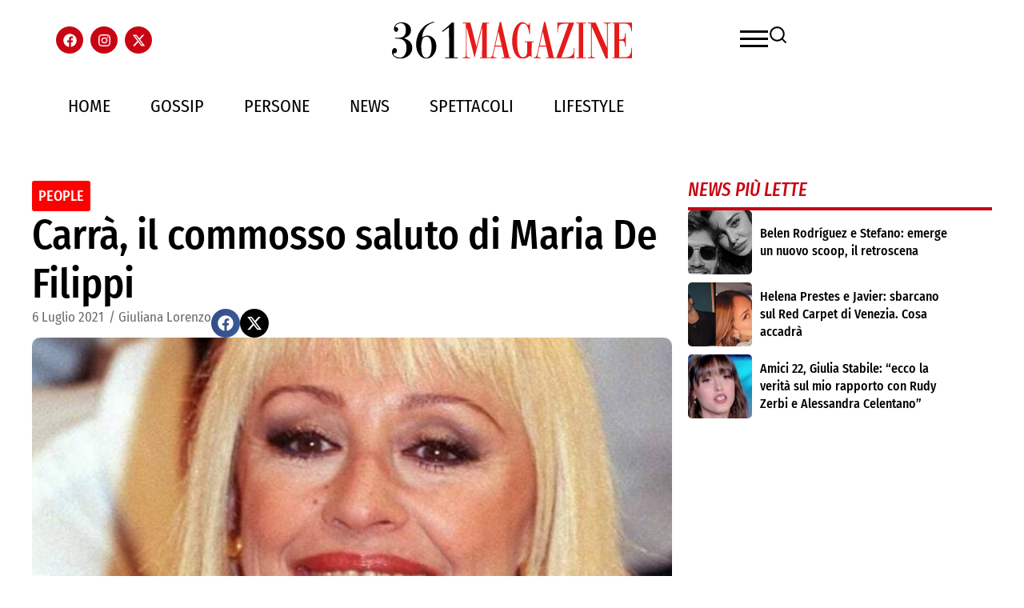

--- FILE ---
content_type: text/html; charset=UTF-8
request_url: https://361magazine.com/carra-il-commosso-saluto-di-maria-de-filippi/
body_size: 54896
content:
<!DOCTYPE html><html lang="it-IT"><head><script data-no-optimize="1">var litespeed_docref=sessionStorage.getItem("litespeed_docref");litespeed_docref&&(Object.defineProperty(document,"referrer",{get:function(){return litespeed_docref}}),sessionStorage.removeItem("litespeed_docref"));</script> <meta charset="UTF-8"><meta name="viewport" content="width=device-width, initial-scale=1.0, viewport-fit=cover" /><meta name='robots' content='index, follow, max-image-preview:large, max-snippet:-1, max-video-preview:-1' /> <script data-cfasync="false" data-pagespeed-no-defer>var gtm4wp_datalayer_name = "dataLayer";
	var dataLayer = dataLayer || [];

	const gtm4wp_scrollerscript_debugmode         = false;
	const gtm4wp_scrollerscript_callbacktime      = 100;
	const gtm4wp_scrollerscript_readerlocation    = 150;
	const gtm4wp_scrollerscript_contentelementid  = "content";
	const gtm4wp_scrollerscript_scannertime       = 60;</script> <title>Raffaella Carrà, il commosso saluto di Maria De Filippi</title><meta name="description" content="Raffaella Carrà se n&#039;è andata ieri, lunedì 5 luglio, dopo una silenziosa battaglia contro una malattia che lei aveva sempre tenuto nascosta." /><link rel="canonical" href="https://361magazine.com/carra-il-commosso-saluto-di-maria-de-filippi/" /><meta property="og:locale" content="it_IT" /><meta property="og:type" content="article" /><meta property="og:title" content="Raffaella Carrà, il commosso saluto di Maria De Filippi" /><meta property="og:description" content="Raffaella Carrà se n&#039;è andata ieri, lunedì 5 luglio, dopo una silenziosa battaglia contro una malattia che lei aveva sempre tenuto nascosta." /><meta property="og:url" content="https://361magazine.com/carra-il-commosso-saluto-di-maria-de-filippi/" /><meta property="og:site_name" content="361 Magazine" /><meta property="article:published_time" content="2021-07-06T07:18:03+00:00" /><meta property="article:modified_time" content="2021-07-06T12:23:43+00:00" /><meta property="og:image" content="https://361magazine.com/wp-content/uploads/2021/07/Schermata-2021-07-06-alle-09.15.06.jpg" /><meta property="og:image:width" content="1135" /><meta property="og:image:height" content="469" /><meta property="og:image:type" content="image/jpeg" /><meta name="author" content="Giuliana Lorenzo" /><meta name="twitter:card" content="summary_large_image" /><meta name="twitter:creator" content="@giuli28_90" /><meta name="twitter:label1" content="Scritto da" /><meta name="twitter:data1" content="Giuliana Lorenzo" /><meta name="twitter:label2" content="Tempo di lettura stimato" /><meta name="twitter:data2" content="2 minuti" /> <script type="application/ld+json" class="yoast-schema-graph">{"@context":"https://schema.org","@graph":[{"@type":"Article","@id":"https://361magazine.com/carra-il-commosso-saluto-di-maria-de-filippi/#article","isPartOf":{"@id":"https://361magazine.com/carra-il-commosso-saluto-di-maria-de-filippi/"},"author":{"name":"Giuliana Lorenzo","@id":"https://361magazine.com/#/schema/person/6d1055744d745c56ad57b7ba17777518"},"headline":"Carrà, il commosso saluto di Maria De Filippi","datePublished":"2021-07-06T07:18:03+00:00","dateModified":"2021-07-06T12:23:43+00:00","mainEntityOfPage":{"@id":"https://361magazine.com/carra-il-commosso-saluto-di-maria-de-filippi/"},"wordCount":305,"commentCount":0,"publisher":{"@id":"https://361magazine.com/#organization"},"image":{"@id":"https://361magazine.com/carra-il-commosso-saluto-di-maria-de-filippi/#primaryimage"},"thumbnailUrl":"https://361magazine.com/wp-content/uploads/2021/07/Schermata-2021-07-06-alle-09.15.06.jpg","keywords":["Carrà","Maria De Filippi","Raffaella Carrà","Ricordo"],"articleSection":["People"],"inLanguage":"it-IT","potentialAction":[{"@type":"CommentAction","name":"Comment","target":["https://361magazine.com/carra-il-commosso-saluto-di-maria-de-filippi/#respond"]}]},{"@type":"WebPage","@id":"https://361magazine.com/carra-il-commosso-saluto-di-maria-de-filippi/","url":"https://361magazine.com/carra-il-commosso-saluto-di-maria-de-filippi/","name":"Raffaella Carrà, il commosso saluto di Maria De Filippi","isPartOf":{"@id":"https://361magazine.com/#website"},"primaryImageOfPage":{"@id":"https://361magazine.com/carra-il-commosso-saluto-di-maria-de-filippi/#primaryimage"},"image":{"@id":"https://361magazine.com/carra-il-commosso-saluto-di-maria-de-filippi/#primaryimage"},"thumbnailUrl":"https://361magazine.com/wp-content/uploads/2021/07/Schermata-2021-07-06-alle-09.15.06.jpg","datePublished":"2021-07-06T07:18:03+00:00","dateModified":"2021-07-06T12:23:43+00:00","description":"Raffaella Carrà se n'è andata ieri, lunedì 5 luglio, dopo una silenziosa battaglia contro una malattia che lei aveva sempre tenuto nascosta.","breadcrumb":{"@id":"https://361magazine.com/carra-il-commosso-saluto-di-maria-de-filippi/#breadcrumb"},"inLanguage":"it-IT","potentialAction":[{"@type":"ReadAction","target":["https://361magazine.com/carra-il-commosso-saluto-di-maria-de-filippi/"]}]},{"@type":"ImageObject","inLanguage":"it-IT","@id":"https://361magazine.com/carra-il-commosso-saluto-di-maria-de-filippi/#primaryimage","url":"https://361magazine.com/wp-content/uploads/2021/07/Schermata-2021-07-06-alle-09.15.06.jpg","contentUrl":"https://361magazine.com/wp-content/uploads/2021/07/Schermata-2021-07-06-alle-09.15.06.jpg","width":1135,"height":469},{"@type":"BreadcrumbList","@id":"https://361magazine.com/carra-il-commosso-saluto-di-maria-de-filippi/#breadcrumb","itemListElement":[{"@type":"ListItem","position":1,"name":"Home","item":"https://361magazine.com/"},{"@type":"ListItem","position":2,"name":"Carrà, il commosso saluto di Maria De Filippi"}]},{"@type":"WebSite","@id":"https://361magazine.com/#website","url":"https://361magazine.com/","name":"361 Magazine","description":"","publisher":{"@id":"https://361magazine.com/#organization"},"potentialAction":[{"@type":"SearchAction","target":{"@type":"EntryPoint","urlTemplate":"https://361magazine.com/?s={search_term_string}"},"query-input":{"@type":"PropertyValueSpecification","valueRequired":true,"valueName":"search_term_string"}}],"inLanguage":"it-IT"},{"@type":"Organization","@id":"https://361magazine.com/#organization","name":"361 Magazine","url":"https://361magazine.com/","logo":{"@type":"ImageObject","inLanguage":"it-IT","@id":"https://361magazine.com/#/schema/logo/image/","url":"https://361magazine.com/wp-content/uploads/2025/09/361MAGA-1.svg","contentUrl":"https://361magazine.com/wp-content/uploads/2025/09/361MAGA-1.svg","width":657,"height":99,"caption":"361 Magazine"},"image":{"@id":"https://361magazine.com/#/schema/logo/image/"}},{"@type":"Person","@id":"https://361magazine.com/#/schema/person/6d1055744d745c56ad57b7ba17777518","name":"Giuliana Lorenzo","image":{"@type":"ImageObject","inLanguage":"it-IT","@id":"https://361magazine.com/#/schema/person/image/","url":"https://361magazine.com/wp-content/litespeed/avatar/c7005c538796cbee5c224fdeeb9be09a.jpg?ver=1769428071","contentUrl":"https://361magazine.com/wp-content/litespeed/avatar/c7005c538796cbee5c224fdeeb9be09a.jpg?ver=1769428071","caption":"Giuliana Lorenzo"},"sameAs":["https://x.com/giuli28_90"],"url":"https://361magazine.com/author/giuliana-lorenzo/"}]}</script>  <script type='application/javascript'  id='pys-version-script'>console.log('PixelYourSite Free version 11.1.5.2');</script> <link rel='dns-prefetch' href='//www.googletagmanager.com' /><link rel="alternate" type="application/rss+xml" title="361 Magazine &raquo; Carrà, il commosso saluto di Maria De Filippi Feed dei commenti" href="https://361magazine.com/carra-il-commosso-saluto-di-maria-de-filippi/feed/" /><link rel="alternate" title="oEmbed (JSON)" type="application/json+oembed" href="https://361magazine.com/wp-json/oembed/1.0/embed?url=https%3A%2F%2F361magazine.com%2Fcarra-il-commosso-saluto-di-maria-de-filippi%2F" /><link rel="alternate" title="oEmbed (XML)" type="text/xml+oembed" href="https://361magazine.com/wp-json/oembed/1.0/embed?url=https%3A%2F%2F361magazine.com%2Fcarra-il-commosso-saluto-di-maria-de-filippi%2F&#038;format=xml" />
<script id="magaz-ready" type="litespeed/javascript">window.advanced_ads_ready=function(e,a){a=a||"complete";var d=function(e){return"interactive"===a?"loading"!==e:"complete"===e};d(document.readyState)?e():document.addEventListener("readystatechange",(function(a){d(a.target.readyState)&&e()}),{once:"interactive"===a})},window.advanced_ads_ready_queue=window.advanced_ads_ready_queue||[]</script> <style id='wp-img-auto-sizes-contain-inline-css' type='text/css'>img:is([sizes=auto i],[sizes^="auto," i]){contain-intrinsic-size:3000px 1500px}
/*# sourceURL=wp-img-auto-sizes-contain-inline-css */</style><style id="litespeed-ccss">ul{box-sizing:border-box}:root{--wp-block-synced-color:#7a00df;--wp-block-synced-color--rgb:122,0,223;--wp-bound-block-color:var(--wp-block-synced-color);--wp-editor-canvas-background:#ddd;--wp-admin-theme-color:#007cba;--wp-admin-theme-color--rgb:0,124,186;--wp-admin-theme-color-darker-10:#006ba1;--wp-admin-theme-color-darker-10--rgb:0,107,160.5;--wp-admin-theme-color-darker-20:#005a87;--wp-admin-theme-color-darker-20--rgb:0,90,135;--wp-admin-border-width-focus:2px}:root{--wp--preset--font-size--normal:16px;--wp--preset--font-size--huge:42px}.screen-reader-text{border:0;clip-path:inset(50%);height:1px;margin:-1px;overflow:hidden;padding:0;position:absolute;width:1px;word-wrap:normal!important}html :where(img[class*=wp-image-]){height:auto;max-width:100%}:root{--theme-custom-bg:#6ab04c;--theme-custom-color:#fff;--theme-custom-hover-bg:#30336b;--theme-custom-hover-color:#fff;--theme-custom-radius:0px;--theme-custom-brand-color:#00b3ff;--theme-skin-wave-color:#fff;--theme-skin-card-color:#f2f2f2;--plyr-color-bg:#232323;--tw-gradient-to:#1297a5 var(--tw-gradient-to-position)}:root{--loader-width:100%}:root{--wp--preset--aspect-ratio--square:1;--wp--preset--aspect-ratio--4-3:4/3;--wp--preset--aspect-ratio--3-4:3/4;--wp--preset--aspect-ratio--3-2:3/2;--wp--preset--aspect-ratio--2-3:2/3;--wp--preset--aspect-ratio--16-9:16/9;--wp--preset--aspect-ratio--9-16:9/16;--wp--preset--color--black:#000000;--wp--preset--color--cyan-bluish-gray:#abb8c3;--wp--preset--color--white:#ffffff;--wp--preset--color--pale-pink:#f78da7;--wp--preset--color--vivid-red:#cf2e2e;--wp--preset--color--luminous-vivid-orange:#ff6900;--wp--preset--color--luminous-vivid-amber:#fcb900;--wp--preset--color--light-green-cyan:#7bdcb5;--wp--preset--color--vivid-green-cyan:#00d084;--wp--preset--color--pale-cyan-blue:#8ed1fc;--wp--preset--color--vivid-cyan-blue:#0693e3;--wp--preset--color--vivid-purple:#9b51e0;--wp--preset--gradient--vivid-cyan-blue-to-vivid-purple:linear-gradient(135deg,rgb(6,147,227) 0%,rgb(155,81,224) 100%);--wp--preset--gradient--light-green-cyan-to-vivid-green-cyan:linear-gradient(135deg,rgb(122,220,180) 0%,rgb(0,208,130) 100%);--wp--preset--gradient--luminous-vivid-amber-to-luminous-vivid-orange:linear-gradient(135deg,rgb(252,185,0) 0%,rgb(255,105,0) 100%);--wp--preset--gradient--luminous-vivid-orange-to-vivid-red:linear-gradient(135deg,rgb(255,105,0) 0%,rgb(207,46,46) 100%);--wp--preset--gradient--very-light-gray-to-cyan-bluish-gray:linear-gradient(135deg,rgb(238,238,238) 0%,rgb(169,184,195) 100%);--wp--preset--gradient--cool-to-warm-spectrum:linear-gradient(135deg,rgb(74,234,220) 0%,rgb(151,120,209) 20%,rgb(207,42,186) 40%,rgb(238,44,130) 60%,rgb(251,105,98) 80%,rgb(254,248,76) 100%);--wp--preset--gradient--blush-light-purple:linear-gradient(135deg,rgb(255,206,236) 0%,rgb(152,150,240) 100%);--wp--preset--gradient--blush-bordeaux:linear-gradient(135deg,rgb(254,205,165) 0%,rgb(254,45,45) 50%,rgb(107,0,62) 100%);--wp--preset--gradient--luminous-dusk:linear-gradient(135deg,rgb(255,203,112) 0%,rgb(199,81,192) 50%,rgb(65,88,208) 100%);--wp--preset--gradient--pale-ocean:linear-gradient(135deg,rgb(255,245,203) 0%,rgb(182,227,212) 50%,rgb(51,167,181) 100%);--wp--preset--gradient--electric-grass:linear-gradient(135deg,rgb(202,248,128) 0%,rgb(113,206,126) 100%);--wp--preset--gradient--midnight:linear-gradient(135deg,rgb(2,3,129) 0%,rgb(40,116,252) 100%);--wp--preset--font-size--small:13px;--wp--preset--font-size--medium:20px;--wp--preset--font-size--large:36px;--wp--preset--font-size--x-large:42px;--wp--preset--spacing--20:0.44rem;--wp--preset--spacing--30:0.67rem;--wp--preset--spacing--40:1rem;--wp--preset--spacing--50:1.5rem;--wp--preset--spacing--60:2.25rem;--wp--preset--spacing--70:3.38rem;--wp--preset--spacing--80:5.06rem;--wp--preset--shadow--natural:6px 6px 9px rgba(0, 0, 0, 0.2);--wp--preset--shadow--deep:12px 12px 50px rgba(0, 0, 0, 0.4);--wp--preset--shadow--sharp:6px 6px 0px rgba(0, 0, 0, 0.2);--wp--preset--shadow--outlined:6px 6px 0px -3px rgb(255, 255, 255), 6px 6px rgb(0, 0, 0);--wp--preset--shadow--crisp:6px 6px 0px rgb(0, 0, 0)}*{margin:0;padding:0;box-sizing:border-box}html,body{margin:0;padding:0}body{overflow-x:hidden}:root{--direction-multiplier:1}.elementor-screen-only,.screen-reader-text{height:1px;margin:-1px;overflow:hidden;padding:0;position:absolute;top:-10000em;width:1px;clip:rect(0,0,0,0);border:0}.elementor *,.elementor :after,.elementor :before{box-sizing:border-box}.elementor a{box-shadow:none;text-decoration:none}.elementor img{border:none;border-radius:0;box-shadow:none;height:auto;max-width:100%}.elementor video{border:none;line-height:1;margin:0;max-width:100%;width:100%}.e-con>.elementor-element.elementor-absolute{position:absolute}.elementor-element.elementor-absolute{z-index:1}.elementor-element{--flex-direction:initial;--flex-wrap:initial;--justify-content:initial;--align-items:initial;--align-content:initial;--gap:initial;--flex-basis:initial;--flex-grow:initial;--flex-shrink:initial;--order:initial;--align-self:initial;align-self:var(--align-self);flex-basis:var(--flex-basis);flex-grow:var(--flex-grow);flex-shrink:var(--flex-shrink);order:var(--order)}.elementor-element:where(.e-con-full,.elementor-widget){align-content:var(--align-content);align-items:var(--align-items);flex-direction:var(--flex-direction);flex-wrap:var(--flex-wrap);gap:var(--row-gap) var(--column-gap);justify-content:var(--justify-content)}.elementor-align-left{text-align:left}:root{--page-title-display:block}.elementor-page-title{display:var(--page-title-display)}.elementor-widget{position:relative}.elementor-widget:not(:last-child){margin-block-end:var(--kit-widget-spacing,20px)}.elementor-widget:not(:last-child).elementor-widget__width-auto{margin-block-end:0}.elementor-grid{display:grid;grid-column-gap:var(--grid-column-gap);grid-row-gap:var(--grid-row-gap)}.elementor-grid .elementor-grid-item{min-width:0}.elementor-grid-0 .elementor-grid{display:inline-block;margin-block-end:calc(-1*var(--grid-row-gap));width:100%;word-spacing:var(--grid-column-gap)}.elementor-grid-0 .elementor-grid .elementor-grid-item{display:inline-block;margin-block-end:var(--grid-row-gap);word-break:break-word}.elementor-grid-1 .elementor-grid{grid-template-columns:repeat(1,1fr)}@media (max-width:1024px){.elementor-grid-tablet-1 .elementor-grid{grid-template-columns:repeat(1,1fr)}}@media (max-width:767px){.elementor-grid-mobile-1 .elementor-grid{grid-template-columns:repeat(1,1fr)}}@media (prefers-reduced-motion:no-preference){html{scroll-behavior:smooth}}.e-con{--border-radius:0;--border-top-width:0px;--border-right-width:0px;--border-bottom-width:0px;--border-left-width:0px;--border-style:initial;--border-color:initial;--container-widget-width:100%;--container-widget-height:initial;--container-widget-flex-grow:0;--container-widget-align-self:initial;--content-width:min(100%,var(--container-max-width,1140px));--width:100%;--min-height:initial;--height:auto;--text-align:initial;--margin-top:0px;--margin-right:0px;--margin-bottom:0px;--margin-left:0px;--padding-top:var(--container-default-padding-top,10px);--padding-right:var(--container-default-padding-right,10px);--padding-bottom:var(--container-default-padding-bottom,10px);--padding-left:var(--container-default-padding-left,10px);--position:relative;--z-index:revert;--overflow:visible;--gap:var(--widgets-spacing,20px);--row-gap:var(--widgets-spacing-row,20px);--column-gap:var(--widgets-spacing-column,20px);--overlay-mix-blend-mode:initial;--overlay-opacity:1;--e-con-grid-template-columns:repeat(3,1fr);--e-con-grid-template-rows:repeat(2,1fr);border-radius:var(--border-radius);height:var(--height);min-height:var(--min-height);min-width:0;overflow:var(--overflow);position:var(--position);width:var(--width);z-index:var(--z-index);--flex-wrap-mobile:wrap}.e-con{--margin-block-start:var(--margin-top);--margin-block-end:var(--margin-bottom);--margin-inline-start:var(--margin-left);--margin-inline-end:var(--margin-right);--padding-inline-start:var(--padding-left);--padding-inline-end:var(--padding-right);--padding-block-start:var(--padding-top);--padding-block-end:var(--padding-bottom);--border-block-start-width:var(--border-top-width);--border-block-end-width:var(--border-bottom-width);--border-inline-start-width:var(--border-left-width);--border-inline-end-width:var(--border-right-width)}.e-con{margin-block-end:var(--margin-block-end);margin-block-start:var(--margin-block-start);margin-inline-end:var(--margin-inline-end);margin-inline-start:var(--margin-inline-start);padding-inline-end:var(--padding-inline-end);padding-inline-start:var(--padding-inline-start)}.e-con.e-flex{--flex-direction:column;--flex-basis:auto;--flex-grow:0;--flex-shrink:1;flex:var(--flex-grow) var(--flex-shrink) var(--flex-basis)}.e-con-full,.e-con>.e-con-inner{padding-block-end:var(--padding-block-end);padding-block-start:var(--padding-block-start);text-align:var(--text-align)}.e-con-full.e-flex,.e-con.e-flex>.e-con-inner{flex-direction:var(--flex-direction)}.e-con,.e-con>.e-con-inner{display:var(--display)}.e-con-boxed.e-flex{align-content:normal;align-items:normal;flex-direction:column;flex-wrap:nowrap;justify-content:normal}.e-con-boxed{gap:initial;text-align:initial}.e-con.e-flex>.e-con-inner{align-content:var(--align-content);align-items:var(--align-items);align-self:auto;flex-basis:auto;flex-grow:1;flex-shrink:1;flex-wrap:var(--flex-wrap);justify-content:var(--justify-content)}.e-con>.e-con-inner{gap:var(--row-gap) var(--column-gap);height:100%;margin:0 auto;max-width:var(--content-width);padding-inline-end:0;padding-inline-start:0;width:100%}:is(.elementor-section-wrap,[data-elementor-id])>.e-con{--margin-left:auto;--margin-right:auto;max-width:min(100%,var(--width))}.e-con .elementor-widget.elementor-widget{margin-block-end:0}.e-con:before{border-block-end-width:var(--border-block-end-width);border-block-start-width:var(--border-block-start-width);border-color:var(--border-color);border-inline-end-width:var(--border-inline-end-width);border-inline-start-width:var(--border-inline-start-width);border-radius:var(--border-radius);border-style:var(--border-style);content:var(--background-overlay);display:block;height:max(100% + var(--border-top-width) + var(--border-bottom-width),100%);left:calc(0px - var(--border-left-width));mix-blend-mode:var(--overlay-mix-blend-mode);opacity:var(--overlay-opacity);position:absolute;top:calc(0px - var(--border-top-width));width:max(100% + var(--border-left-width) + var(--border-right-width),100%)}.e-con .elementor-widget{min-width:0}.e-con .elementor-widget-video{width:100%}.e-con>.elementor-widget>.elementor-widget-container{height:100%}.e-con.e-con>.e-con-inner>.elementor-widget,.elementor.elementor .e-con>.elementor-widget{max-width:100%}.e-con .elementor-widget:not(:last-child){--kit-widget-spacing:0px}@media (max-width:767px){.e-con.e-flex{--width:100%;--flex-wrap:var(--flex-wrap-mobile)}}.elementor-heading-title{line-height:1;margin:0;padding:0}.elementor-icon{color:#69727d;display:inline-block;font-size:50px;line-height:1;text-align:center}.elementor-icon svg{display:block;height:1em;position:relative;width:1em}.elementor-icon svg:before{left:50%;position:absolute;transform:translateX(-50%)}.elementor-shape-circle .elementor-icon{border-radius:50%}@media (max-width:767px){.elementor .elementor-hidden-mobile{display:none}}.elementor-kit-236259{--e-global-color-primary:#C90513;--e-global-color-secondary:#000000;--e-global-color-text:#000000;--e-global-color-accent:#C90513;--e-global-typography-primary-font-family:"Fira Sans Condensed";--e-global-typography-primary-font-weight:500;--e-global-typography-secondary-font-family:"Fira Sans Condensed";--e-global-typography-secondary-font-weight:400;--e-global-typography-text-font-family:"Fira Sans Condensed";--e-global-typography-text-font-weight:400;--e-global-typography-accent-font-family:"Fira Sans Condensed";--e-global-typography-accent-font-weight:500}.elementor-kit-236259 button{background-color:var(--e-global-color-primary);color:#FFF}.e-con{--container-max-width:1140px;--container-default-padding-top:0px;--container-default-padding-right:10px;--container-default-padding-bottom:0px;--container-default-padding-left:10px}.elementor-widget:not(:last-child){--kit-widget-spacing:20px}.elementor-element{--widgets-spacing:20px 20px;--widgets-spacing-row:20px;--widgets-spacing-column:20px}@media (max-width:1024px){.e-con{--container-max-width:1024px}}@media (max-width:767px){.e-con{--container-max-width:767px}}.elementor-243970 .elementor-element.elementor-element-223f9c1{--display:flex;--min-height:353px}.elementor-243970 .elementor-element.elementor-element-223f9c1:not(.elementor-motion-effects-element-type-background){background-color:#fff0}.elementor-243970 .elementor-element.elementor-element-1505078 .elementor-wrapper{--video-aspect-ratio:1.77777}@media (min-width:768px){.elementor-243970 .elementor-element.elementor-element-223f9c1{--content-width:1524px}}.elementor-236281 .elementor-element.elementor-element-1ce84dbe{--display:flex;--position:absolute;--min-height:100vh;--flex-direction:column;--container-widget-width:calc( ( 1 - var( --container-widget-flex-grow ) ) * 100% );--container-widget-height:initial;--container-widget-flex-grow:0;--container-widget-align-self:initial;--flex-wrap-mobile:wrap;--justify-content:center;--align-items:stretch;--gap:30px 30px;--row-gap:30px;--column-gap:30px;--padding-top:10%;--padding-bottom:10%;--padding-left:10%;--padding-right:10%;top:0;--z-index:99}.elementor-236281 .elementor-element.elementor-element-1ce84dbe:not(.elementor-motion-effects-element-type-background){background-color:var(--e-global-color-primary)}body:not(.rtl) .elementor-236281 .elementor-element.elementor-element-1ce84dbe{left:0}.elementor-widget-search{--e-search-input-color:var( --e-global-color-text )}.elementor-236281 .elementor-element.elementor-element-3d4b31f5 .e-search-input{background-color:#A50510;font-family:"Fira Sans Condensed",Sans-serif;font-size:17px;line-height:1px;border-style:none;border-radius:0 0 0 0}.elementor-236281 .elementor-element.elementor-element-3d4b31f5 .e-search-submit{background-color:#FF0012}.elementor-236281 .elementor-element.elementor-element-3d4b31f5{width:auto;max-width:auto;margin:0 0 calc(var(--kit-widget-spacing, 0px) + 30px)0;--e-search-placeholder-color:#FFFFFF;--e-search-input-padding-block-start:10px;--e-search-input-padding-inline-start:10px;--e-search-input-padding-block-end:10px;--e-search-input-padding-inline-end:10px;--e-search-submit-margin-inline-start:0px;--e-search-icon-submit-size:17px;--e-search-submit-icon-gap:0px;--e-search-icon-submit-color:var( --e-global-color-primary );--e-search-submit-padding:12px 12px 12px 12px}.elementor-236281 .elementor-element.elementor-element-3d4b31f5.elementor-element{--align-self:flex-start;--flex-grow:0;--flex-shrink:1}.elementor-widget-heading .elementor-heading-title{font-family:var(--e-global-typography-primary-font-family),Sans-serif;font-weight:var(--e-global-typography-primary-font-weight);color:var(--e-global-color-primary)}.elementor-236281 .elementor-element.elementor-element-13478a40{text-align:start}.elementor-236281 .elementor-element.elementor-element-13478a40 .elementor-heading-title{font-family:"Fira Sans Condensed",Sans-serif;font-size:24px;font-weight:500;color:#FFF}.elementor-widget-nav-menu .elementor-nav-menu .elementor-item{font-family:var(--e-global-typography-primary-font-family),Sans-serif;font-weight:var(--e-global-typography-primary-font-weight)}.elementor-widget-nav-menu .elementor-nav-menu--main .elementor-item{color:var(--e-global-color-text);fill:var(--e-global-color-text)}.elementor-widget-nav-menu .elementor-nav-menu--main:not(.e--pointer-framed) .elementor-item:before,.elementor-widget-nav-menu .elementor-nav-menu--main:not(.e--pointer-framed) .elementor-item:after{background-color:var(--e-global-color-accent)}.elementor-widget-nav-menu{--e-nav-menu-divider-color:var( --e-global-color-text )}.elementor-widget-nav-menu .elementor-nav-menu--dropdown .elementor-item{font-family:var(--e-global-typography-accent-font-family),Sans-serif;font-weight:var(--e-global-typography-accent-font-weight)}.elementor-236281 .elementor-element.elementor-element-e2a82c7 .elementor-nav-menu .elementor-item{font-size:24px;font-weight:200;text-transform:capitalize}.elementor-236281 .elementor-element.elementor-element-e2a82c7 .elementor-nav-menu--main .elementor-item{color:#fff;fill:#fff;padding-left:0;padding-right:0;padding-top:14px;padding-bottom:14px}.elementor-236281 .elementor-element.elementor-element-e2a82c7 .elementor-nav-menu--main:not(.e--pointer-framed) .elementor-item:before,.elementor-236281 .elementor-element.elementor-element-e2a82c7 .elementor-nav-menu--main:not(.e--pointer-framed) .elementor-item:after{background-color:#FFF}.elementor-236281 .elementor-element.elementor-element-e2a82c7 .e--pointer-underline .elementor-item:after{height:0}.elementor-236281 .elementor-element.elementor-element-e2a82c7{--e-nav-menu-horizontal-menu-item-margin:calc( 0px / 2 )}.elementor-236281 .elementor-element.elementor-element-e2a82c7 .elementor-nav-menu--main:not(.elementor-nav-menu--layout-horizontal) .elementor-nav-menu>li:not(:last-child){margin-bottom:0}.elementor-236281 .elementor-element.elementor-element-e2a82c7 .elementor-nav-menu--dropdown a{color:#16163f;fill:#16163f}.elementor-236281 .elementor-element.elementor-element-e2a82c7 .elementor-nav-menu--dropdown .elementor-item{font-family:"Montserrat",Sans-serif;font-size:16px;font-weight:400}.elementor-236281 .elementor-element.elementor-element-e2a82c7 .elementor-nav-menu__container.elementor-nav-menu--dropdown{box-shadow:0 15px 20px 0 rgb(0 0 0/.1)}.elementor-236281 .elementor-element.elementor-element-e2a82c7 .elementor-nav-menu--dropdown a{padding-left:10px;padding-right:10px;padding-top:20px;padding-bottom:20px}.elementor-236281 .elementor-element.elementor-element-e2a82c7 .elementor-nav-menu__container.elementor-nav-menu--dropdown{margin-top:15px!important}.elementor-widget-divider{--divider-color:var( --e-global-color-secondary )}.elementor-236281 .elementor-element.elementor-element-1310ba6c{--divider-border-style:solid;--divider-color:#FFFFFF;--divider-border-width:1px}.elementor-236281 .elementor-element.elementor-element-1310ba6c .elementor-divider-separator{width:100%}.elementor-236281 .elementor-element.elementor-element-1310ba6c .elementor-divider{padding-block-start:15px;padding-block-end:15px}.elementor-236281 .elementor-element.elementor-element-57441998{--grid-template-columns:repeat(0, auto);text-align:left;--icon-size:17px;--grid-column-gap:14px;--grid-row-gap:0px}.elementor-236281 .elementor-element.elementor-element-57441998 .elementor-social-icon{background-color:#FFF}.elementor-236281 .elementor-element.elementor-element-57441998 .elementor-social-icon svg{fill:var(--e-global-color-primary)}.elementor-236281 .elementor-element.elementor-element-5b27e43{--display:flex;--padding-top:0px;--padding-bottom:0px;--padding-left:0px;--padding-right:0px}.elementor-widget-text-editor{font-family:var(--e-global-typography-text-font-family),Sans-serif;font-weight:var(--e-global-typography-text-font-weight);color:var(--e-global-color-text)}.elementor-236281 .elementor-element.elementor-element-b905d6f{font-family:"Fira Sans Condensed",Sans-serif;font-size:16px;font-weight:300;line-height:1.3em;color:#FFF}@media (max-width:1024px){.elementor-236281 .elementor-element.elementor-element-13478a40{text-align:start}.elementor-236281 .elementor-element.elementor-element-e2a82c7 .elementor-nav-menu__container.elementor-nav-menu--dropdown{margin-top:20px!important}}@media (max-width:767px){.elementor-236281 .elementor-element.elementor-element-1ce84dbe{--gap:30px 30px;--row-gap:30px;--column-gap:30px;--padding-top:12%;--padding-bottom:12%;--padding-left:12%;--padding-right:12%}.elementor-236281 .elementor-element.elementor-element-3d4b31f5{margin:0 0 calc(var(--kit-widget-spacing, 0px) + 20px)0;--e-search-input-padding-block-start:8px;--e-search-input-padding-inline-start:8px;--e-search-input-padding-block-end:8px;--e-search-input-padding-inline-end:8px;--e-search-submit-margin-inline-start:0px}.elementor-236281 .elementor-element.elementor-element-3d4b31f5 .e-search-input{font-size:18px}.elementor-236281 .elementor-element.elementor-element-13478a40 .elementor-heading-title{font-size:25px}.elementor-236281 .elementor-element.elementor-element-e2a82c7 .elementor-nav-menu--dropdown .elementor-item{font-size:16px}.elementor-236281 .elementor-element.elementor-element-e2a82c7 .elementor-nav-menu--dropdown a{padding-top:24px;padding-bottom:24px}.elementor-236281 .elementor-element.elementor-element-e2a82c7 .elementor-nav-menu__container.elementor-nav-menu--dropdown{margin-top:20px!important}.elementor-236281 .elementor-element.elementor-element-1310ba6c .elementor-divider-separator{width:100%}.elementor-236281 .elementor-element.elementor-element-57441998{text-align:left;--icon-size:17px;--grid-column-gap:13px}}.custom-search form{width:90%;max-width:400px}.custom-search input[type="search"]{width:100%;height:45px}.elementor-236288 .elementor-element.elementor-element-61f024e9{--display:flex;--min-height:100px;--flex-direction:row;--container-widget-width:calc( ( 1 - var( --container-widget-flex-grow ) ) * 100% );--container-widget-height:100%;--container-widget-flex-grow:1;--container-widget-align-self:stretch;--flex-wrap-mobile:wrap;--align-items:center;--gap:0px 0px;--row-gap:0px;--column-gap:0px;--padding-top:0px;--padding-bottom:0px;--padding-left:0px;--padding-right:0px}.elementor-236288 .elementor-element.elementor-element-74c97b4f{--display:flex;--flex-direction:column;--container-widget-width:100%;--container-widget-height:initial;--container-widget-flex-grow:0;--container-widget-align-self:initial;--flex-wrap-mobile:wrap;--padding-top:0px;--padding-bottom:0px;--padding-left:0px;--padding-right:0px}.elementor-236288 .elementor-element.elementor-element-5fbb8332{--grid-template-columns:repeat(0, auto);text-align:left;--icon-size:17px;--grid-column-gap:5px;--grid-row-gap:0px}.elementor-236288 .elementor-element.elementor-element-5fbb8332 .elementor-social-icon{background-color:var(--e-global-color-primary)}.elementor-236288 .elementor-element.elementor-element-67b7b448{--display:flex;--flex-direction:column;--container-widget-width:100%;--container-widget-height:initial;--container-widget-flex-grow:0;--container-widget-align-self:initial;--flex-wrap-mobile:wrap;--padding-top:0px;--padding-bottom:0px;--padding-left:0px;--padding-right:0px}.elementor-236288 .elementor-element.elementor-element-40224bc3 img{width:100%;max-width:350px}.elementor-236288 .elementor-element.elementor-element-3aff0b2{width:auto;max-width:auto;top:0}.elementor-236288 .elementor-element.elementor-element-3aff0b2.elementor-element{--align-self:flex-start;--flex-grow:0;--flex-shrink:1}body:not(.rtl) .elementor-236288 .elementor-element.elementor-element-3aff0b2{left:0}.elementor-236288 .elementor-element.elementor-element-5fdac2f0{--display:flex;--flex-direction:row;--container-widget-width:calc( ( 1 - var( --container-widget-flex-grow ) ) * 100% );--container-widget-height:100%;--container-widget-flex-grow:1;--container-widget-align-self:stretch;--flex-wrap-mobile:wrap;--justify-content:flex-end;--align-items:center;--padding-top:0px;--padding-bottom:0px;--padding-left:0px;--padding-right:0px}.elementor-widget-icon.elementor-view-default .elementor-icon{color:var(--e-global-color-primary);border-color:var(--e-global-color-primary)}.elementor-widget-icon.elementor-view-default .elementor-icon svg{fill:var(--e-global-color-primary)}.elementor-236288 .elementor-element.elementor-element-3e7d7136 .elementor-icon-wrapper{text-align:end}.elementor-236288 .elementor-element.elementor-element-3e7d7136 .elementor-icon{font-size:35px}.elementor-236288 .elementor-element.elementor-element-3e7d7136 .elementor-icon svg{height:35px}.elementor-236288 .elementor-element.elementor-element-c7a5da .elementor-icon-wrapper{text-align:center}.elementor-236288 .elementor-element.elementor-element-c7a5da.elementor-view-default .elementor-icon{color:#FFF;border-color:#FFF}.elementor-236288 .elementor-element.elementor-element-c7a5da.elementor-view-default .elementor-icon svg{fill:#FFF}.elementor-236288 .elementor-element.elementor-element-c7a5da .elementor-icon{font-size:25px}.elementor-236288 .elementor-element.elementor-element-c7a5da .elementor-icon svg{height:25px}.elementor-236288 .elementor-element.elementor-element-5910bead{--display:flex;--min-height:74px;--flex-direction:row;--container-widget-width:calc( ( 1 - var( --container-widget-flex-grow ) ) * 100% );--container-widget-height:100%;--container-widget-flex-grow:1;--container-widget-align-self:stretch;--flex-wrap-mobile:wrap;--align-items:center;--gap:0px 0px;--row-gap:0px;--column-gap:0px;--padding-top:0px;--padding-bottom:0px;--padding-left:0px;--padding-right:0px;--z-index:100}.elementor-236288 .elementor-element.elementor-element-5910bead:not(.elementor-motion-effects-element-type-background){background-color:var(--e-global-color-primary)}.elementor-236288 .elementor-element.elementor-element-78e5721f{--display:flex;--flex-direction:row;--container-widget-width:initial;--container-widget-height:100%;--container-widget-flex-grow:1;--container-widget-align-self:stretch;--flex-wrap-mobile:wrap;--padding-top:0px;--padding-bottom:0px;--padding-left:0px;--padding-right:0px}.elementor-236288 .elementor-element.elementor-element-6b25de1d{width:auto;max-width:auto}.elementor-236288 .elementor-element.elementor-element-6b25de1d.elementor-element{--align-self:flex-start;--order:99999 /* order end hack */}.elementor-236288 .elementor-element.elementor-element-3e9dfab3{--grid-template-columns:repeat(0, auto);text-align:left;--icon-size:17px;--grid-column-gap:5px;--grid-row-gap:0px}.elementor-236288 .elementor-element.elementor-element-3e9dfab3 .elementor-social-icon{background-color:var(--e-global-color-primary)}.elementor-236288 .elementor-element.elementor-element-7d8b0a5f{--display:flex;--flex-direction:column;--container-widget-width:100%;--container-widget-height:initial;--container-widget-flex-grow:0;--container-widget-align-self:initial;--flex-wrap-mobile:wrap;--padding-top:0px;--padding-bottom:0px;--padding-left:0px;--padding-right:0px}.elementor-236288 .elementor-element.elementor-element-6f4d8b5b img{width:100%;max-width:252px}.elementor-236288 .elementor-element.elementor-element-27aa1db1{--display:flex;--flex-direction:row;--container-widget-width:calc( ( 1 - var( --container-widget-flex-grow ) ) * 100% );--container-widget-height:100%;--container-widget-flex-grow:1;--container-widget-align-self:stretch;--flex-wrap-mobile:wrap;--justify-content:flex-end;--align-items:center;--padding-top:0px;--padding-bottom:0px;--padding-left:0px;--padding-right:0px}.elementor-236288 .elementor-element.elementor-element-4db8ea1e .elementor-icon-wrapper{text-align:end}.elementor-236288 .elementor-element.elementor-element-4db8ea1e.elementor-view-default .elementor-icon{color:#FFF;border-color:#FFF}.elementor-236288 .elementor-element.elementor-element-4db8ea1e.elementor-view-default .elementor-icon svg{fill:#FFF}.elementor-236288 .elementor-element.elementor-element-4db8ea1e .elementor-icon{font-size:35px}.elementor-236288 .elementor-element.elementor-element-4db8ea1e .elementor-icon svg{height:35px}.elementor-236288 .elementor-element.elementor-element-a52f182 .elementor-icon-wrapper{text-align:center}.elementor-236288 .elementor-element.elementor-element-a52f182.elementor-view-default .elementor-icon{color:var(--e-global-color-primary);border-color:var(--e-global-color-primary)}.elementor-236288 .elementor-element.elementor-element-a52f182.elementor-view-default .elementor-icon svg{fill:var(--e-global-color-primary)}.elementor-236288 .elementor-element.elementor-element-a52f182 .elementor-icon{font-size:25px}.elementor-236288 .elementor-element.elementor-element-a52f182 .elementor-icon svg{height:25px}.elementor-236288 .elementor-element.elementor-element-53f01755{--display:flex;--flex-direction:column;--container-widget-width:100%;--container-widget-height:initial;--container-widget-flex-grow:0;--container-widget-align-self:initial;--flex-wrap-mobile:wrap;--gap:30px 30px;--row-gap:30px;--column-gap:30px;--padding-top:10px;--padding-bottom:0px;--padding-left:15px;--padding-right:015px}.elementor-236288 .elementor-element.elementor-element-281bf414{--display:flex;--min-height:40px;--flex-direction:row;--container-widget-width:calc( ( 1 - var( --container-widget-flex-grow ) ) * 100% );--container-widget-height:100%;--container-widget-flex-grow:1;--container-widget-align-self:stretch;--flex-wrap-mobile:wrap;--justify-content:center;--align-items:center;--gap:40px 40px;--row-gap:40px;--column-gap:40px}.elementor-widget-nav-menu .elementor-nav-menu .elementor-item{font-family:var(--e-global-typography-primary-font-family),Sans-serif;font-weight:var(--e-global-typography-primary-font-weight)}.elementor-widget-nav-menu .elementor-nav-menu--main .elementor-item{color:var(--e-global-color-text);fill:var(--e-global-color-text)}.elementor-widget-nav-menu .elementor-nav-menu--main:not(.e--pointer-framed) .elementor-item:before,.elementor-widget-nav-menu .elementor-nav-menu--main:not(.e--pointer-framed) .elementor-item:after{background-color:var(--e-global-color-accent)}.elementor-widget-nav-menu{--e-nav-menu-divider-color:var( --e-global-color-text )}.elementor-widget-nav-menu .elementor-nav-menu--dropdown .elementor-item{font-family:var(--e-global-typography-accent-font-family),Sans-serif;font-weight:var(--e-global-typography-accent-font-weight)}.elementor-236288 .elementor-element.elementor-element-390394e8 .elementor-nav-menu .elementor-item{font-family:"Fira Sans Condensed",Sans-serif;font-size:22px;font-weight:400;text-transform:uppercase}.elementor-236288 .elementor-element.elementor-element-390394e8 .e--pointer-underline .elementor-item:after{height:0}.elementor-236288 .elementor-element.elementor-element-390394e8 .elementor-nav-menu--main .elementor-item{padding-left:5px;padding-right:5px}.elementor-236288 .elementor-element.elementor-element-390394e8{--e-nav-menu-horizontal-menu-item-margin:calc( 40px / 2 )}.elementor-236288 .elementor-element.elementor-element-20dccb98{--display:flex;--margin-top:0px;--margin-bottom:20px;--margin-left:0px;--margin-right:0px}.elementor-location-header:before{content:"";display:table;clear:both}@media (min-width:768px){.elementor-236288 .elementor-element.elementor-element-74c97b4f{--width:25%}.elementor-236288 .elementor-element.elementor-element-67b7b448{--width:50%}.elementor-236288 .elementor-element.elementor-element-5fdac2f0{--width:25%}.elementor-236288 .elementor-element.elementor-element-78e5721f{--width:25%}.elementor-236288 .elementor-element.elementor-element-7d8b0a5f{--width:50%}.elementor-236288 .elementor-element.elementor-element-27aa1db1{--width:25%}}@media (max-width:767px){.elementor-236288 .elementor-element.elementor-element-61f024e9{--flex-direction:row;--container-widget-width:initial;--container-widget-height:100%;--container-widget-flex-grow:1;--container-widget-align-self:stretch;--flex-wrap-mobile:wrap;--padding-top:0px;--padding-bottom:0px;--padding-left:20px;--padding-right:20px}.elementor-236288 .elementor-element.elementor-element-74c97b4f{--width:25%}.elementor-236288 .elementor-element.elementor-element-5fbb8332{--icon-size:9px}.elementor-236288 .elementor-element.elementor-element-67b7b448{--width:60%}.elementor-236288 .elementor-element.elementor-element-40224bc3 img{max-width:100%}.elementor-236288 .elementor-element.elementor-element-5fdac2f0{--width:40%}.elementor-236288 .elementor-element.elementor-element-5910bead{--flex-direction:row;--container-widget-width:initial;--container-widget-height:100%;--container-widget-flex-grow:1;--container-widget-align-self:stretch;--flex-wrap-mobile:wrap;--padding-top:0px;--padding-bottom:0px;--padding-left:20px;--padding-right:20px}.elementor-236288 .elementor-element.elementor-element-78e5721f{--width:25%}.elementor-236288 .elementor-element.elementor-element-3e9dfab3{--icon-size:9px}.elementor-236288 .elementor-element.elementor-element-7d8b0a5f{--width:60%}.elementor-236288 .elementor-element.elementor-element-6f4d8b5b img{max-width:100%}.elementor-236288 .elementor-element.elementor-element-27aa1db1{--width:40%}}.elementor-widget-text-editor{font-family:var(--e-global-typography-text-font-family),Sans-serif;font-weight:var(--e-global-typography-text-font-weight);color:var(--e-global-color-text)}.elementor-widget-heading .elementor-heading-title{font-family:var(--e-global-typography-primary-font-family),Sans-serif;font-weight:var(--e-global-typography-primary-font-weight);color:var(--e-global-color-primary)}.elementor-location-header:before{content:"";display:table;clear:both}.elementor-236290 .elementor-element.elementor-element-3b66e2{--display:flex;--flex-direction:row;--container-widget-width:calc( ( 1 - var( --container-widget-flex-grow ) ) * 100% );--container-widget-height:100%;--container-widget-flex-grow:1;--container-widget-align-self:stretch;--flex-wrap-mobile:wrap;--justify-content:flex-start;--align-items:stretch;--gap:0px 0px;--row-gap:0px;--column-gap:0px;--padding-top:50px;--padding-bottom:50px;--padding-left:0px;--padding-right:0px}.elementor-236290 .elementor-element.elementor-element-2563d29b{--display:flex;--flex-direction:column;--container-widget-width:100%;--container-widget-height:initial;--container-widget-flex-grow:0;--container-widget-align-self:initial;--flex-wrap-mobile:wrap;--padding-top:0px;--padding-bottom:0px;--padding-left:0px;--padding-right:0px}.elementor-236290 .elementor-element.elementor-element-734358bc{--display:flex;--padding-top:0px;--padding-bottom:0px;--padding-left:0px;--padding-right:0px}.elementor-widget-post-info .elementor-icon-list-item:not(:last-child):after{border-color:var(--e-global-color-text)}.elementor-widget-post-info .elementor-icon-list-text{color:var(--e-global-color-secondary)}.elementor-widget-post-info .elementor-icon-list-item{font-family:var(--e-global-typography-text-font-family),Sans-serif;font-weight:var(--e-global-typography-text-font-weight)}.elementor-236290 .elementor-element.elementor-element-3988cb77{width:auto;max-width:auto;z-index:2}.elementor-236290 .elementor-element.elementor-element-3988cb77.elementor-element{--align-self:flex-start;--flex-grow:0;--flex-shrink:1}.elementor-236290 .elementor-element.elementor-element-3988cb77 .elementor-icon-list-text{color:#FFF}.elementor-236290 .elementor-element.elementor-element-3988cb77 .elementor-icon-list-item{font-family:"Fira Sans Condensed",Sans-serif;font-size:18px;font-weight:500;text-transform:uppercase}.elementor-widget-theme-post-title .elementor-heading-title{font-family:var(--e-global-typography-primary-font-family),Sans-serif;font-weight:var(--e-global-typography-primary-font-weight);color:var(--e-global-color-primary)}.elementor-236290 .elementor-element.elementor-element-6f0b8909 .elementor-heading-title{font-family:"Fira Sans Condensed",Sans-serif;font-size:51px;font-weight:500;line-height:1.2em;color:#000}.elementor-236290 .elementor-element.elementor-element-361f9406{--display:flex;--flex-direction:row;--container-widget-width:calc( ( 1 - var( --container-widget-flex-grow ) ) * 100% );--container-widget-height:100%;--container-widget-flex-grow:1;--container-widget-align-self:stretch;--flex-wrap-mobile:wrap;--align-items:center;--padding-top:0px;--padding-bottom:0px;--padding-left:0px;--padding-right:0px}.elementor-236290 .elementor-element.elementor-element-ba476e1 .elementor-icon-list-items.elementor-inline-items .elementor-icon-list-item{margin-right:calc(6px/2);margin-left:calc(6px/2)}.elementor-236290 .elementor-element.elementor-element-ba476e1 .elementor-icon-list-items.elementor-inline-items{margin-right:calc(-6px/2);margin-left:calc(-6px/2)}body:not(.rtl) .elementor-236290 .elementor-element.elementor-element-ba476e1 .elementor-icon-list-items.elementor-inline-items .elementor-icon-list-item:after{right:calc(-6px/2)}body:not(.rtl) .elementor-236290 .elementor-element.elementor-element-ba476e1 .elementor-icon-list-text{padding-left:0}.elementor-236290 .elementor-element.elementor-element-ba476e1 .elementor-icon-list-text{color:#00000094}.elementor-236290 .elementor-element.elementor-element-ba476e1 .elementor-icon-list-item{font-family:"Fira Sans Condensed",Sans-serif;font-size:17px;font-weight:400}.elementor-236290 .elementor-element.elementor-element-3e27ef86{--grid-side-margin:6px;--grid-column-gap:6px;--grid-row-gap:10px;--grid-bottom-margin:10px}.elementor-236290 .elementor-element.elementor-element-3e27ef86 .elementor-share-btn{font-size:calc(0.8px*10)}.elementor-236290 .elementor-element.elementor-element-3e27ef86 .elementor-share-btn__icon{--e-share-buttons-icon-size:2.5em}.elementor-236290 .elementor-element.elementor-element-16dacf87 img{height:450px;object-fit:cover;object-position:center center;border-radius:10px 10px 10px 10px}.elementor-236290 .elementor-element.elementor-element-3f9b81cd{--display:flex;--flex-direction:column;--container-widget-width:100%;--container-widget-height:initial;--container-widget-flex-grow:0;--container-widget-align-self:initial;--flex-wrap-mobile:wrap;--padding-top:0px;--padding-bottom:0px;--padding-left:20px;--padding-right:0px}.elementor-236290 .elementor-element.elementor-element-4c39a917{--display:flex;--padding-top:0px;--padding-bottom:0px;--padding-left:0px;--padding-right:0px;--z-index:0}.elementor-widget-heading .elementor-heading-title{font-family:var(--e-global-typography-primary-font-family),Sans-serif;font-weight:var(--e-global-typography-primary-font-weight);color:var(--e-global-color-primary)}.elementor-236290 .elementor-element.elementor-element-5100cd5c{padding:0 0 10px 0;border-style:solid;border-width:0 0 4px 0;border-color:var(--e-global-color-primary)}.elementor-236290 .elementor-element.elementor-element-5100cd5c .elementor-heading-title{font-family:"Fira Sans Condensed",Sans-serif;font-size:23px;font-weight:500;text-transform:uppercase;font-style:italic}.elementor-236290 .elementor-element.elementor-element-678f66b4{--grid-columns:1;--grid-row-gap:10px}.elementor-236290 .elementor-element.elementor-element-1052dd3b{--display:flex;--padding-top:0px;--padding-bottom:0px;--padding-left:0px;--padding-right:0px;--z-index:0}.elementor-236290 .elementor-element.elementor-element-7f483fb{--display:flex;--padding-top:0px;--padding-bottom:0px;--padding-left:0px;--padding-right:0px;--z-index:0}@media (min-width:768px){.elementor-236290 .elementor-element.elementor-element-3b66e2{--content-width:1200px}.elementor-236290 .elementor-element.elementor-element-2563d29b{--width:66.66%}.elementor-236290 .elementor-element.elementor-element-3f9b81cd{--width:33.33%}}@media (max-width:1024px){.elementor-236290 .elementor-element.elementor-element-3b66e2{--padding-top:50px;--padding-bottom:15px;--padding-left:15px;--padding-right:15px}.elementor-236290 .elementor-element.elementor-element-3e27ef86{--grid-side-margin:6px;--grid-column-gap:6px;--grid-row-gap:10px;--grid-bottom-margin:10px}.elementor-236290 .elementor-element.elementor-element-678f66b4{--grid-columns:1}}@media (max-width:767px){.elementor-236290 .elementor-element.elementor-element-3988cb77 .elementor-icon-list-item{font-size:15px}.elementor-236290 .elementor-element.elementor-element-6f0b8909 .elementor-heading-title{font-size:27px}.elementor-236290 .elementor-element.elementor-element-3e27ef86{--grid-side-margin:6px;--grid-column-gap:6px;--grid-row-gap:10px;--grid-bottom-margin:10px}.elementor-236290 .elementor-element.elementor-element-16dacf87 img{height:250px}.elementor-236290 .elementor-element.elementor-element-3f9b81cd{--padding-top:50px;--padding-bottom:0px;--padding-left:0px;--padding-right:0px}.elementor-236290 .elementor-element.elementor-element-678f66b4{--grid-columns:1}}.category-button{background-color:red;padding:8px;border-radius:3px}:root{--color-link:#1391ff;--color-link-hover:#06BCC1;--color-quote-border:#06BCC1;--width-quote-border:3px;--bg-quote:#F4F8FC;--color-code-text:#89E3E4;--bg-code:#0B0515;--space-s:0.25rem;--space-m:0.75rem;--space-l:1.25rem;--space-xl:2.25rem;--space-xxl:2.5rem;--radius-m:0.75rem;--font-weight-light:300;--font-weight-regular:400;--font-weight-medium:500;--font-weight-bold:700;--font-size-xs:.85rem;--font-size-p:1.15rem;--mobile-font-size-p:1.15rem;--font-size-m:1.5rem;--mobile-font-size-m:1.5rem;--font-size-l:2rem;--mobile-font-size-l:2rem;--line-height-body:1.75em;--line-height-heading:1.25em;--line-height-list:1.2em}.elementor-widget-video:not(:has(.elementor-widget-container)){overflow:hidden;transform:translateZ(0)}.elementor-widget-video .elementor-wrapper{aspect-ratio:var(--video-aspect-ratio)}.elementor-widget-video .elementor-wrapper video{background-color:#000;border:none;display:flex;height:100%;width:100%}.elementor-widget-video .e-hosted-video .elementor-video{-o-object-fit:cover;object-fit:cover}.e-con-inner>.elementor-widget-video{width:var(--container-widget-width);--flex-grow:var( --container-widget-flex-grow )}[data-elementor-type=popup]:not(.elementor-edit-area){display:none}.elementor-widget-search{--e-search-white:#fff;--e-search-light-grey:#cdcdcd;--e-search-medium-grey:#515962;--e-search-dark-grey:#2d2d2d;--e-search-black:#000;--e-search-dark-red:#c36;--e-search-dark-purple:#336;--e-search-input-color:var(--e-search-medium-grey);--e-search-input-border-color:var(--e-search-light-grey);--e-search-input-border-radius:0;--e-search-input-gap:4px;--e-search-input-padding:16px;--e-search-input-padding-inline-start:16px;--e-search-input-padding-inline-end:16px;--e-search-input-padding-block-start:16px;--e-search-input-padding-block-end:16px;--e-search-placeholder-color:var(--e-search-medium-grey);--e-search-icon-label-color:var(--e-search-medium-grey);--e-search-icon-label-size:24px;--e-search-icon-label-absolute-width:initial;--e-search-icon-clear-color:var(--e-search-light-grey);--e-search-icon-clear-size:12px;--e-search-icon-clear-absolute-width:initial;--e-search-submit-color:var(--e-search-white);--e-search-submit-background-color:var(--e-search-dark-grey);--e-search-submit-border-color:none;--e-search-submit-border-type:none;--e-search-submit-border-radius:0;--e-search-submit-border-width:0px;--e-search-submit-padding:24px;--e-search-submit-margin-inline-start:8px;--e-search-submit-button-width:initial;--e-search-submit-button-flex-direction:row;--e-search-pagination-numbers-padding-left:8px;--e-search-pagination-numbers-padding-right:8px;--e-search-icon-submit-color:var(--e-search-white);--e-search-submit-icon-gap:8px;--e-search-submit-icon-margin-inline-start:0px;--e-search-submit-icon-margin-inline-end:var(--e-search-submit-icon-gap);--e-search-icon-submit-size:24px;--e-search-results-background-color:var(--e-search-white);--e-search-results-border-color:var(--e-search-light-grey);--e-search-results-border-type:solid;--e-search-results-border-width:1px;--e-search-results-border-radius:0px;--e-search-results-padding:16px;--e-search-results-width:100%;--e-search-results-columns:1;--e-search-results-max-height:initial;--e-search-input-and-results-gap:8px;--e-search-loop-item-equal-height:initial;--e-search-results-grid-auto-rows:initial;--e-search-results-inset-inline-start:initial;--e-search-results-inset-inline-end:initial;--e-search-results-transform:initial;--e-search-results-default-gap:16px;--e-search-results-column-gap:var(--e-search-results-default-gap);--e-search-results-row-gap:var(--e-search-results-default-gap);--e-search-pagination-inset-inline-start:initial;--e-search-pagination-inline-end:initial;--e-search-pagination-transform:initial;--e-search-pagination-border-radius:0px;--e-search-pagination-background-color:var(--e-search-black);--e-search-pagination-text-align:center;--e-search-pagination-justify-content:center;--e-search-pagination-color:var(--e-search-dark-red);--e-search-pagination-hover:var(--e-search-dark-purple);--e-search-pagination-current:var(--e-search-black);--e-search-pagination-page-numbers-gap:10px;--e-search-pagination-block-end-spacing:0px;--e-search-pagination-block-start-spacing:0px;--e-search-pagination-vertical-position:column;--e-search-nothing-found-padding-block-start:0;--e-search-nothing-found-padding-block-end:0;--e-search-nothing-found-results-columns:1;--e-search-nothing-found-message-color:var(--e-search-medium-grey);--e-search-nothing-found-message-alignment:center;--e-search-loader-icon-color:var(--e-search-black);--e-search-loader-icon-size:34px}.elementor-widget-search .e-search-form{display:flex}.elementor-widget-search .e-search-label{display:flex;position:relative;z-index:10}.elementor-widget-search .e-search-input-wrapper{display:flex;flex:1;flex-direction:column;position:relative}.elementor-widget-search .e-search-input-wrapper>svg{inset-block-start:50%;inset-inline-end:var(--e-search-input-padding-inline-end);position:absolute;transform:translateY(-50%)}.elementor-widget-search .e-search-input-wrapper>svg:is(svg){fill:var(--e-search-icon-clear-color);height:var(--e-search-icon-clear-size);width:auto}.elementor-widget-search .e-search-input{--e-search-icons-min-height:max(var(--e-search-icon-clear-size),var(--e-search-icon-label-size));border-color:var(--e-search-input-border-color);border-radius:var(--e-search-input-border-radius);color:var(--e-search-input-color);height:100%;min-height:calc(var(--e-search-input-padding-block-end) + var(--e-search-input-padding-block-start) + var(--e-search-icons-min-height));padding-block-end:var(--e-search-input-padding-block-end);padding-block-start:var(--e-search-input-padding-block-start);padding-inline-end:calc(var(--e-search-input-padding-inline-end) + var(--e-search-icon-clear-absolute-width) + var(--e-search-input-gap));padding-inline-start:calc(var(--e-search-input-padding-inline-start) + var(--e-search-icon-label-absolute-width) + var(--e-search-input-gap))}.elementor-widget-search .e-search-input::-moz-placeholder{color:var(--e-search-placeholder-color)}.elementor-widget-search .e-search-input::-ms-clear,.elementor-widget-search .e-search-input::-ms-reveal{display:none;height:0;width:0}.elementor-widget-search .e-search-input::-webkit-search-cancel-button,.elementor-widget-search .e-search-input::-webkit-search-decoration,.elementor-widget-search .e-search-input::-webkit-search-results-button,.elementor-widget-search .e-search-input::-webkit-search-results-decoration{display:none}.elementor-widget-search .e-search-results-container{background-color:var(--e-search-results-background-color);border-radius:var(--e-search-results-border-radius);display:flex;height:-moz-fit-content;height:fit-content;inset-block-start:calc(100% + var(--e-search-input-and-results-gap));inset-inline-end:var(--e-search-results-inset-inline-end);inset-inline-start:var(--e-search-results-inset-inline-start);position:absolute;transform:var(--e-search-results-transform);width:var(--e-search-results-width);z-index:2000}.elementor-widget-search .e-search-results-container>div{border:var(--e-search-results-border-type) var(--e-search-results-border-width) var(--e-search-results-border-color);border-radius:var(--e-search-results-border-radius);max-height:var(--e-search-results-max-height);overflow:auto;padding:var(--e-search-results-padding);width:100%}.elementor-widget-search .e-search-results-container>div:empty{display:none}.elementor-widget-search .e-search-results{display:none}.elementor-widget-search .e-search .e-search-submit{align-items:center;background-color:var(--e-search-submit-background-color);border-color:var(--e-search-submit-border-color);border-radius:var(--e-search-submit-border-radius);border-style:var(--e-search-submit-border-type);border-width:var(--e-search-submit-border-width);color:var(--e-search-submit-color);display:flex;flex-direction:var(--e-search-submit-button-flex-direction);font-size:var(--e-search-form-submit-icon-size);margin-inline-start:var(--e-search-submit-margin-inline-start);padding:var(--e-search-submit-padding);width:var(--e-search-submit-button-width)}.elementor-widget-search .e-search .e-search-submit>svg{margin-inline-end:var(--e-search-submit-icon-margin-inline-end);margin-inline-start:var(--e-search-submit-icon-margin-inline-start)}.elementor-widget-search .e-search .e-search-submit>svg:is(svg){fill:var(--e-search-icon-submit-color);height:var(--e-search-icon-submit-size);width:auto}.elementor-widget-search .hidden{opacity:0;visibility:hidden}.elementor-widget-search .hide-loader .e-search-results{display:flex;flex-direction:var(--e-search-pagination-vertical-position)}.elementor-item:after,.elementor-item:before{display:block;position:absolute}.elementor-item:not(:hover):not(:focus):not(.elementor-item-active):not(.highlighted):after,.elementor-item:not(:hover):not(:focus):not(.elementor-item-active):not(.highlighted):before{opacity:0}.e--pointer-underline .elementor-item:after,.e--pointer-underline .elementor-item:before{background-color:#3f444b;height:3px;left:0;width:100%;z-index:2}.e--pointer-underline .elementor-item:after{bottom:0;content:""}.elementor-nav-menu--main .elementor-nav-menu a{padding:13px 20px}.elementor-nav-menu--layout-horizontal{display:flex}.elementor-nav-menu--layout-horizontal .elementor-nav-menu{display:flex;flex-wrap:wrap}.elementor-nav-menu--layout-horizontal .elementor-nav-menu a{flex-grow:1;white-space:nowrap}.elementor-nav-menu--layout-horizontal .elementor-nav-menu>li{display:flex}.elementor-nav-menu--layout-horizontal .elementor-nav-menu>li:not(:first-child)>a{margin-inline-start:var(--e-nav-menu-horizontal-menu-item-margin)}.elementor-nav-menu--layout-horizontal .elementor-nav-menu>li:not(:last-child)>a{margin-inline-end:var(--e-nav-menu-horizontal-menu-item-margin)}.elementor-nav-menu--layout-horizontal .elementor-nav-menu>li:not(:last-child):after{align-self:center;border-color:var(--e-nav-menu-divider-color,#000);border-left-style:var(--e-nav-menu-divider-style,solid);border-left-width:var(--e-nav-menu-divider-width,2px);content:var(--e-nav-menu-divider-content,none);height:var(--e-nav-menu-divider-height,35%)}.elementor-nav-menu__align-start .elementor-nav-menu{justify-content:flex-start;margin-inline-end:auto}.elementor-nav-menu__align-start .elementor-nav-menu--layout-vertical>ul>li>a{justify-content:flex-start}.elementor-nav-menu__align-center .elementor-nav-menu{justify-content:center;margin-inline-end:auto;margin-inline-start:auto}.elementor-widget-nav-menu:not(:has(.elementor-widget-container)):not([class*=elementor-hidden-]){display:flex;flex-direction:column}.elementor-nav-menu{position:relative;z-index:2}.elementor-nav-menu:after{clear:both;content:" ";display:block;font:0/0 serif;height:0;overflow:hidden;visibility:hidden}.elementor-nav-menu,.elementor-nav-menu li{display:block;line-height:normal;list-style:none;margin:0;padding:0}.elementor-nav-menu a,.elementor-nav-menu li{position:relative}.elementor-nav-menu li{border-width:0}.elementor-nav-menu a{align-items:center;display:flex}.elementor-nav-menu a{line-height:20px;padding:10px 20px}.elementor-nav-menu--dropdown{background-color:#fff;font-size:13px}.elementor-nav-menu--dropdown-none .elementor-nav-menu--dropdown{display:none}.elementor-nav-menu--dropdown.elementor-nav-menu__container{margin-top:10px;overflow-x:hidden;overflow-y:auto;transform-origin:top}.elementor-nav-menu--dropdown a{color:#33373d}.elementor-widget-divider{--divider-border-style:none;--divider-border-width:1px;--divider-color:#0c0d0e;--divider-icon-size:20px;--divider-element-spacing:10px;--divider-pattern-height:24px;--divider-pattern-size:20px;--divider-pattern-url:none;--divider-pattern-repeat:repeat-x}.elementor-widget-divider .elementor-divider{display:flex}.elementor-widget-divider .elementor-divider-separator{direction:ltr;display:flex;margin:0}.elementor-widget-divider:not(.elementor-widget-divider--view-line_text):not(.elementor-widget-divider--view-line_icon) .elementor-divider-separator{border-block-start:var(--divider-border-width) var(--divider-border-style) var(--divider-color)}.e-con-inner>.elementor-widget-divider{width:var(--container-widget-width,100%);--flex-grow:var( --container-widget-flex-grow )}.elementor-widget-social-icons.elementor-grid-0:not(:has(.elementor-widget-container)){font-size:0;line-height:1}.elementor-widget-social-icons .elementor-grid{grid-column-gap:var(--grid-column-gap,5px);grid-row-gap:var(--grid-row-gap,5px);grid-template-columns:var(--grid-template-columns);justify-content:var(--justify-content,center);justify-items:var(--justify-content,center)}.elementor-icon.elementor-social-icon{font-size:var(--icon-size,25px);height:calc(var(--icon-size, 25px) + 2*var(--icon-padding, .5em));line-height:var(--icon-size,25px);width:calc(var(--icon-size, 25px) + 2*var(--icon-padding, .5em))}.elementor-social-icon{--e-social-icon-icon-color:#fff;align-items:center;background-color:#69727d;display:inline-flex;justify-content:center;text-align:center}.elementor-social-icon svg{fill:var(--e-social-icon-icon-color)}.elementor-social-icon:last-child{margin:0}.elementor-social-icon-facebook{background-color:#3b5998}.elementor-social-icon-instagram{background-color:#262626}.elementor-social-icon-x-twitter{background-color:#000}.elementor-widget-image{text-align:center}.elementor-widget-image a{display:inline-block}.elementor-widget-image a img[src$=".svg"]{width:48px}.elementor-widget-image img{display:inline-block;vertical-align:middle}.elementor-post-info__terms-list{display:inline-block}.elementor-icon-list-items .elementor-icon-list-item .elementor-icon-list-text{display:inline-block}.elementor-icon-list-items .elementor-icon-list-item .elementor-icon-list-text span{display:inline}.elementor-widget .elementor-icon-list-items.elementor-inline-items{display:flex;flex-wrap:wrap;margin-inline:-8px}.elementor-widget .elementor-icon-list-items.elementor-inline-items .elementor-inline-item{word-break:break-word}.elementor-widget .elementor-icon-list-items.elementor-inline-items .elementor-icon-list-item{margin-inline:8px}.elementor-widget .elementor-icon-list-items.elementor-inline-items .elementor-icon-list-item:after{border-width:0;border-inline-start-width:1px;border-style:solid;height:100%;inset-inline-end:-8px;inset-inline-start:auto;position:relative;width:auto}.elementor-widget .elementor-icon-list-items{list-style-type:none;margin:0;padding:0}.elementor-widget .elementor-icon-list-item{margin:0;padding:0;position:relative}.elementor-widget .elementor-icon-list-item:after{inset-block-end:0;position:absolute;width:100%}.elementor-widget .elementor-icon-list-item,.elementor-widget .elementor-icon-list-item a{align-items:var(--icon-vertical-align,center);display:flex;font-size:inherit}.elementor-widget:not(.elementor-align-end) .elementor-icon-list-item:after{inset-inline-start:0}.elementor-widget:not(.elementor-align-start) .elementor-icon-list-item:after{inset-inline-end:0}@media (min-width:-1){.elementor-widget:not(.elementor-widescreen-align-end) .elementor-icon-list-item:after{inset-inline-start:0}.elementor-widget:not(.elementor-widescreen-align-start) .elementor-icon-list-item:after{inset-inline-end:0}}@media (max-width:-1){.elementor-widget:not(.elementor-laptop-align-end) .elementor-icon-list-item:after{inset-inline-start:0}.elementor-widget:not(.elementor-laptop-align-start) .elementor-icon-list-item:after{inset-inline-end:0}.elementor-widget:not(.elementor-tablet_extra-align-end) .elementor-icon-list-item:after{inset-inline-start:0}.elementor-widget:not(.elementor-tablet_extra-align-start) .elementor-icon-list-item:after{inset-inline-end:0}}@media (max-width:1024px){.elementor-widget:not(.elementor-tablet-align-end) .elementor-icon-list-item:after{inset-inline-start:0}.elementor-widget:not(.elementor-tablet-align-start) .elementor-icon-list-item:after{inset-inline-end:0}}@media (max-width:-1){.elementor-widget:not(.elementor-mobile_extra-align-end) .elementor-icon-list-item:after{inset-inline-start:0}.elementor-widget:not(.elementor-mobile_extra-align-start) .elementor-icon-list-item:after{inset-inline-end:0}}@media (max-width:767px){.elementor-widget:not(.elementor-mobile-align-end) .elementor-icon-list-item:after{inset-inline-start:0}.elementor-widget:not(.elementor-mobile-align-start) .elementor-icon-list-item:after{inset-inline-end:0}}.elementor .elementor-element ul.elementor-icon-list-items{padding:0}.elementor-share-buttons--color-official.elementor-share-buttons--skin-gradient .elementor-share-btn_facebook{background-color:#3b5998}.elementor-share-buttons--color-official.elementor-share-buttons--skin-gradient .elementor-share-btn_x-twitter{background-color:#000}.elementor-share-buttons--skin-gradient.elementor-share-buttons--view-icon .elementor-share-btn__icon{background-image:linear-gradient(calc(90deg*var(--direction-multiplier, 1)),rgb(0 0 0/.12),transparent)}.elementor-share-buttons--skin-gradient .elementor-share-btn{background-color:var(--e-share-buttons-primary-color,#ea4335)}.elementor-share-buttons--skin-gradient .elementor-share-btn__icon{color:var(--e-share-buttons-secondary-color,#fff)}.elementor-share-buttons--skin-gradient .elementor-share-btn__icon svg{fill:var(--e-share-buttons-secondary-color,#fff)}.elementor-share-buttons--view-icon .elementor-share-btn{justify-content:center}.elementor-share-buttons--view-icon .elementor-share-btn__icon{flex-grow:1;justify-content:center}.elementor-share-buttons--shape-circle .elementor-share-btn{border-radius:99.9em}.elementor-share-btn{align-items:center;display:flex;font-size:10px;height:4.5em;justify-content:flex-start;overflow:hidden}.elementor-share-btn__icon{align-items:center;align-self:stretch;display:flex;justify-content:center;position:relative;width:4.5em}.elementor-share-btn__icon svg{height:var(--e-share-buttons-icon-size,1.7em);width:var(--e-share-buttons-icon-size,1.7em)}.elementor-widget-share-buttons{text-align:var(--alignment,inherit);-moz-text-align-last:var(--alignment,inherit);text-align-last:var(--alignment,inherit)}.elementor-widget-share-buttons.elementor-grid-0:not(:has(.elementor-widget-container)){font-size:0}.e-loop-item *{word-break:break-word}.elementor-widget-loop-grid{scroll-margin-top:var(--auto-scroll-offset,initial)}.elementor-widget-loop-grid .elementor-grid{grid-column-gap:var(--grid-column-gap,30px);grid-row-gap:var(--grid-row-gap,30px)}.elementor-loop-container:not(.elementor-posts-masonry){align-items:stretch}.cmplz-hidden{display:none!important}@media screen and (max-height:1024px){.e-con.e-parent:nth-of-type(n+3):not(.e-lazyloaded):not(.e-no-lazyload),.e-con.e-parent:nth-of-type(n+3):not(.e-lazyloaded):not(.e-no-lazyload) *{background-image:none!important}}@media screen and (max-height:640px){.e-con.e-parent:nth-of-type(n+2):not(.e-lazyloaded):not(.e-no-lazyload),.e-con.e-parent:nth-of-type(n+2):not(.e-lazyloaded):not(.e-no-lazyload) *{background-image:none!important}}.elementor-nav-menu__container{top:0px!important}#menuhopin{position:fixed;top:0;width:100%;transform:translateY(-145px)}.elementor-236273 .elementor-element.elementor-element-74b9f460{--display:flex;--min-height:0px;--flex-direction:row;--container-widget-width:calc( ( 1 - var( --container-widget-flex-grow ) ) * 100% );--container-widget-height:100%;--container-widget-flex-grow:1;--container-widget-align-self:stretch;--flex-wrap-mobile:wrap;--align-items:center;--gap:0px 0px;--row-gap:0px;--column-gap:0px;--padding-top:0px;--padding-bottom:0px;--padding-left:0px;--padding-right:0px}.elementor-236273 .elementor-element.elementor-element-11f1b626{--display:flex;--min-height:80px;--flex-direction:column;--container-widget-width:100%;--container-widget-height:initial;--container-widget-flex-grow:0;--container-widget-align-self:initial;--flex-wrap-mobile:wrap;border-style:none;--border-style:none;--border-radius:10px 10px 10px 10px;--padding-top:0px;--padding-bottom:0px;--padding-left:0px;--padding-right:0px}.elementor-236273 .elementor-element.elementor-element-29b3ca4b img{width:100%;max-width:100%;height:80px;object-fit:cover;object-position:center center;border-radius:5px 5px 5px 5px}.elementor-236273 .elementor-element.elementor-element-163ce60c{--display:flex;--flex-direction:column;--container-widget-width:100%;--container-widget-height:initial;--container-widget-flex-grow:0;--container-widget-align-self:initial;--flex-wrap-mobile:wrap;--padding-top:0px;--padding-bottom:0px;--padding-left:10px;--padding-right:0px}.elementor-widget-heading .elementor-heading-title{font-family:var(--e-global-typography-primary-font-family),Sans-serif;font-weight:var(--e-global-typography-primary-font-weight);color:var(--e-global-color-primary)}.elementor-236273 .elementor-element.elementor-element-5927d26f .elementor-heading-title{font-family:"Fira Sans Condensed",Sans-serif;font-size:16px;font-weight:500;line-height:1.4em;color:#000}@media (min-width:768px){.elementor-236273 .elementor-element.elementor-element-11f1b626{--width:80px}.elementor-236273 .elementor-element.elementor-element-163ce60c{--width:66.6666%}}@media (max-width:767px){.elementor-236273 .elementor-element.elementor-element-74b9f460{--flex-direction:row;--container-widget-width:initial;--container-widget-height:100%;--container-widget-flex-grow:1;--container-widget-align-self:stretch;--flex-wrap-mobile:wrap}.elementor-236273 .elementor-element.elementor-element-11f1b626{--width:80px}.elementor-236273 .elementor-element.elementor-element-163ce60c{--width:70%}}.elementor-236273 .elementor-element.elementor-element-74b9f460{--display:flex;--min-height:0px;--flex-direction:row;--container-widget-width:calc( ( 1 - var( --container-widget-flex-grow ) ) * 100% );--container-widget-height:100%;--container-widget-flex-grow:1;--container-widget-align-self:stretch;--flex-wrap-mobile:wrap;--align-items:center;--gap:0px 0px;--row-gap:0px;--column-gap:0px;--padding-top:0px;--padding-bottom:0px;--padding-left:0px;--padding-right:0px}.elementor-236273 .elementor-element.elementor-element-11f1b626{--display:flex;--min-height:80px;--flex-direction:column;--container-widget-width:100%;--container-widget-height:initial;--container-widget-flex-grow:0;--container-widget-align-self:initial;--flex-wrap-mobile:wrap;border-style:none;--border-style:none;--border-radius:10px 10px 10px 10px;--padding-top:0px;--padding-bottom:0px;--padding-left:0px;--padding-right:0px}.elementor-236273 .elementor-element.elementor-element-29b3ca4b img{width:100%;max-width:100%;height:80px;object-fit:cover;object-position:center center;border-radius:5px 5px 5px 5px}.elementor-236273 .elementor-element.elementor-element-163ce60c{--display:flex;--flex-direction:column;--container-widget-width:100%;--container-widget-height:initial;--container-widget-flex-grow:0;--container-widget-align-self:initial;--flex-wrap-mobile:wrap;--padding-top:0px;--padding-bottom:0px;--padding-left:10px;--padding-right:0px}.elementor-widget-heading .elementor-heading-title{font-family:var(--e-global-typography-primary-font-family),Sans-serif;font-weight:var(--e-global-typography-primary-font-weight);color:var(--e-global-color-primary)}.elementor-236273 .elementor-element.elementor-element-5927d26f .elementor-heading-title{font-family:"Fira Sans Condensed",Sans-serif;font-size:16px;font-weight:500;line-height:1.4em;color:#000}@media (min-width:768px){.elementor-236273 .elementor-element.elementor-element-11f1b626{--width:80px}.elementor-236273 .elementor-element.elementor-element-163ce60c{--width:66.6666%}}@media (max-width:767px){.elementor-236273 .elementor-element.elementor-element-74b9f460{--flex-direction:row;--container-widget-width:initial;--container-widget-height:100%;--container-widget-flex-grow:1;--container-widget-align-self:stretch;--flex-wrap-mobile:wrap}.elementor-236273 .elementor-element.elementor-element-11f1b626{--width:80px}.elementor-236273 .elementor-element.elementor-element-163ce60c{--width:70%}}</style><link rel="preload" data-asynced="1" data-optimized="2" as="style" onload="this.onload=null;this.rel='stylesheet'" href="https://361magazine.com/wp-content/litespeed/css/79133be6636dfdc7b2d19a689b3b7e02.css?ver=d8a7e" /><script data-optimized="1" type="litespeed/javascript" data-src="https://361magazine.com/wp-content/plugins/litespeed-cache/assets/js/css_async.min.js"></script> <style id='classic-theme-styles-inline-css' type='text/css'>/*! This file is auto-generated */
.wp-block-button__link{color:#fff;background-color:#32373c;border-radius:9999px;box-shadow:none;text-decoration:none;padding:calc(.667em + 2px) calc(1.333em + 2px);font-size:1.125em}.wp-block-file__button{background:#32373c;color:#fff;text-decoration:none}
/*# sourceURL=/wp-includes/css/classic-themes.min.css */</style><style id='h5ap-radio-player-style-inline-css' type='text/css'>:root{--h5ap-radio-bg:#232323;--h5ap-radio-primary-color:#232323}.wp-block-h5ap-radio-player .plyr___control.plyr__control--pressed .icon--not-pressed,.wp-block-h5ap-radio-player .plyr___control.plyr__control--pressed .label--not-pressed,.wp-block-h5ap-radio-player .plyr___control:not(.plyr__control--pressed) .icon--pressed,.wp-block-h5ap-radio-player .plyr___control:not(.plyr__control--pressed) .label--pressed,.wp-block-h5ap-radio-player a.plyr___control:after,.wp-block-h5ap-radio-player a.plyr___control:before{display:none}.wp-block-h5ap-radio-player .subtitle{padding-left:0}.wp-block-h5ap-radio-player .radio_skin_compacthorizontal .plyr--audio button:focus{background-color:#fff}.wp-block-h5ap-radio-player .radio_skin_compacthorizontal p{margin:0!important}.wp-block-h5ap-radio-player .lucide-radio{stroke:var(--h5ap-radio-icon-color)}.wp-block-h5ap-radio-player .plyr input[type=range]{color:var(--h5ap-radio-progress-color)}.wp-block-h5ap-radio-player .plyr .svg-icon{color:var(--h5ap-radio-icons-color)}.wp-block-h5ap-radio-player input[type=range]{background:transparent;border:none;outline:none;width:80px}.wp-block-h5ap-radio-player input[type=range]::-webkit-slider-runnable-track{border-radius:10px;box-shadow:none;height:4px}.wp-block-h5ap-radio-player input[type=range]::-moz-range-track{box-shadow:none;height:4px}.wp-block-h5ap-radio-player input[type=range]::-ms-fill-lower,.wp-block-h5ap-radio-player input[type=range]::-ms-fill-upper{border-radius:10px;box-shadow:none;height:4px}.wp-block-h5ap-radio-player .no-thumb input[type=range]::-webkit-slider-thumb{-webkit-appearance:none;appearance:none;height:0;margin-top:-4px;width:0}.wp-block-h5ap-radio-player .no-thumb input[type=range]::-moz-range-thumb{height:0;width:0}.wp-block-h5ap-radio-player .no-thumb input[type=range]::-ms-thumb{height:0;width:0}
@layer theme{:host,:root{--font-sans:ui-sans-serif,system-ui,sans-serif,"Apple Color Emoji","Segoe UI Emoji","Segoe UI Symbol","Noto Color Emoji";--font-mono:ui-monospace,SFMono-Regular,Menlo,Monaco,Consolas,"Liberation Mono","Courier New",monospace;--color-red-400:oklch(70.4% 0.191 22.216);--color-red-500:oklch(63.7% 0.237 25.331);--color-red-600:oklch(57.7% 0.245 27.325);--color-blue-50:oklch(97% 0.014 254.604);--color-blue-100:oklch(93.2% 0.032 255.585);--color-blue-400:oklch(70.7% 0.165 254.624);--color-blue-500:oklch(62.3% 0.214 259.815);--color-blue-700:oklch(48.8% 0.243 264.376);--color-blue-800:oklch(42.4% 0.199 265.638);--color-purple-600:oklch(55.8% 0.288 302.321);--color-slate-50:oklch(98.4% 0.003 247.858);--color-slate-100:oklch(96.8% 0.007 247.896);--color-slate-200:oklch(92.9% 0.013 255.508);--color-slate-400:oklch(70.4% 0.04 256.788);--color-slate-500:oklch(55.4% 0.046 257.417);--color-slate-600:oklch(44.6% 0.043 257.281);--color-slate-800:oklch(27.9% 0.041 260.031);--color-slate-900:oklch(20.8% 0.042 265.755);--color-gray-100:oklch(96.7% 0.003 264.542);--color-gray-200:oklch(92.8% 0.006 264.531);--color-gray-500:oklch(55.1% 0.027 264.364);--color-gray-600:oklch(44.6% 0.03 256.802);--color-gray-700:oklch(37.3% 0.034 259.733);--color-gray-800:oklch(27.8% 0.033 256.848);--color-white:#fff;--spacing:0.25rem;--text-xs:0.75rem;--text-xs--line-height:1.33333;--text-sm:0.875rem;--text-sm--line-height:1.42857;--text-lg:1.125rem;--text-lg--line-height:1.55556;--text-xl:1.25rem;--text-xl--line-height:1.4;--font-weight-medium:500;--font-weight-bold:700;--tracking-wider:0.05em;--radius-lg:0.5rem;--radius-xl:0.75rem;--radius-2xl:1rem;--radius-3xl:1.5rem;--animate-ping:ping 1s cubic-bezier(0,0,0.2,1) infinite;--animate-pulse:pulse 2s cubic-bezier(0.4,0,0.6,1) infinite;--blur-sm:8px;--blur-xl:24px;--default-transition-duration:150ms;--default-transition-timing-function:cubic-bezier(0.4,0,0.2,1);--default-font-family:var(--font-sans);--default-mono-font-family:var(--font-mono)}}.wp-block-h5ap-radio-player .border-none{--tw-border-style:none;border-style:none}@media(hover:hover){.wp-block-h5ap-radio-player .hover\:bg-transparent:hover{background-color:transparent}}.wp-block-h5ap-radio-player .absolute{position:absolute}.wp-block-h5ap-radio-player .leading-none{line-height:1}.wp-block-h5ap-radio-player .relative{position:relative}.wp-block-h5ap-radio-player .inset-0{inset:calc(var(--spacing)*0)}.wp-block-h5ap-radio-player .z-10{z-index:10}.wp-block-h5ap-radio-player .col-span-2{grid-column:span 2/span 2}.wp-block-h5ap-radio-player .mb-1{margin-bottom:calc(var(--spacing)*1)}.wp-block-h5ap-radio-player .mb-2{margin-bottom:calc(var(--spacing)*2)}.wp-block-h5ap-radio-player .mb-3{margin-bottom:calc(var(--spacing)*3)}.wp-block-h5ap-radio-player .mb-4{margin-bottom:calc(var(--spacing)*4)}.wp-block-h5ap-radio-player .flex{display:flex}.wp-block-h5ap-radio-player .grid{display:grid}.wp-block-h5ap-radio-player .h-2{height:calc(var(--spacing)*2)}.wp-block-h5ap-radio-player .h-3{height:calc(var(--spacing)*3)}.wp-block-h5ap-radio-player .h-5{height:calc(var(--spacing)*5)}.wp-block-h5ap-radio-player .h-6{height:calc(var(--spacing)*6)}.wp-block-h5ap-radio-player .h-8{height:calc(var(--spacing)*8)}.wp-block-h5ap-radio-player .h-12{height:calc(var(--spacing)*12)}.wp-block-h5ap-radio-player .w-2{width:calc(var(--spacing)*2)}.wp-block-h5ap-radio-player .w-3{width:calc(var(--spacing)*3)}.wp-block-h5ap-radio-player .w-5{width:calc(var(--spacing)*5)}.wp-block-h5ap-radio-player .w-8{width:calc(var(--spacing)*8)}.wp-block-h5ap-radio-player .w-12{width:calc(var(--spacing)*12)}.wp-block-h5ap-radio-player .w-full{width:100%}.wp-block-h5ap-radio-player .min-w-0{min-width:calc(var(--spacing)*0)}.wp-block-h5ap-radio-player .flex-1{flex:1}.wp-block-h5ap-radio-player .flex-shrink-0{flex-shrink:0}.wp-block-h5ap-radio-player .animate-ping{animation:var(--animate-ping)}.wp-block-h5ap-radio-player .animate-pulse{animation:var(--animate-pulse)}.wp-block-h5ap-radio-player .cursor-pointer{cursor:pointer}.wp-block-h5ap-radio-player .appearance-none{-webkit-appearance:none;-moz-appearance:none;appearance:none}.wp-block-h5ap-radio-player .grid-cols-3{grid-template-columns:repeat(3,minmax(0,1fr))}.wp-block-h5ap-radio-player .flex-col{flex-direction:column}.wp-block-h5ap-radio-player .items-center{align-items:center}.wp-block-h5ap-radio-player .justify-between{justify-content:space-between}.wp-block-h5ap-radio-player .justify-center{justify-content:center}.wp-block-h5ap-radio-player .justify-end{justify-content:flex-end}.wp-block-h5ap-radio-player .gap-2{gap:calc(var(--spacing)*2)}.wp-block-h5ap-radio-player .gap-4{gap:calc(var(--spacing)*4)}:where(.wp-block-h5ap-radio-player .space-x-2>:not(:last-child)){--tw-space-x-reverse:0;margin-inline-end:calc(var(--spacing)*2*(1 - var(--tw-space-x-reverse)));margin-inline-start:calc(var(--spacing)*2*var(--tw-space-x-reverse))}:where(.wp-block-h5ap-radio-player .space-x-3>:not(:last-child)){--tw-space-x-reverse:0;margin-inline-end:calc(var(--spacing)*3*(1 - var(--tw-space-x-reverse)));margin-inline-start:calc(var(--spacing)*3*var(--tw-space-x-reverse))}:where(.wp-block-h5ap-radio-player .space-x-4>:not(:last-child)){--tw-space-x-reverse:0;margin-inline-end:calc(var(--spacing)*4*(1 - var(--tw-space-x-reverse)));margin-inline-start:calc(var(--spacing)*4*var(--tw-space-x-reverse))}.wp-block-h5ap-radio-player .truncate{overflow:hidden;text-overflow:ellipsis;white-space:nowrap}.wp-block-h5ap-radio-player .overflow-hidden{overflow:hidden}.wp-block-h5ap-radio-player .rounded{border-radius:.25rem}.wp-block-h5ap-radio-player .rounded-2xl{border-radius:var(--radius-2xl)}.wp-block-h5ap-radio-player .rounded-3xl{border-radius:var(--radius-3xl)}.wp-block-h5ap-radio-player .rounded-full{border-radius:calc(infinity*1px)}.wp-block-h5ap-radio-player .rounded-lg{border-radius:var(--radius-lg)}.wp-block-h5ap-radio-player .rounded-xl{border-radius:var(--radius-xl)}.wp-block-h5ap-radio-player .border{border-style:var(--tw-border-style);border-width:1px}.wp-block-h5ap-radio-player .border-blue-100{border-color:var(--color-blue-100)}.wp-block-h5ap-radio-player .border-slate-200{border-color:var(--color-slate-200)}.wp-block-h5ap-radio-player .border-white\/20{border-color:color-mix(in srgb,#fff 20%,transparent)}@supports(color:color-mix(in lab,red,red)){.wp-block-h5ap-radio-player .border-white\/20{border-color:color-mix(in oklab,var(--color-white) 20%,transparent)}}.wp-block-h5ap-radio-player .border-white\/40{border-color:color-mix(in srgb,#fff 40%,transparent)}@supports(color:color-mix(in lab,red,red)){.wp-block-h5ap-radio-player .border-white\/40{border-color:color-mix(in oklab,var(--color-white) 40%,transparent)}}.wp-block-h5ap-radio-player .bg-blue-50{background-color:var(--color-blue-50)}.wp-block-h5ap-radio-player .bg-gray-200{background-color:var(--color-gray-200)}.wp-block-h5ap-radio-player .bg-gray-800{background-color:var(--color-gray-800)}.wp-block-h5ap-radio-player .bg-red-500{background-color:var(--color-red-500)}.wp-block-h5ap-radio-player .bg-slate-900{background-color:var(--color-slate-900)}.wp-block-h5ap-radio-player .bg-white{background-color:var(--color-white)}.wp-block-h5ap-radio-player .bg-white\/30{background-color:color-mix(in srgb,#fff 30%,transparent)}@supports(color:color-mix(in lab,red,red)){.wp-block-h5ap-radio-player .bg-white\/30{background-color:color-mix(in oklab,var(--color-white) 30%,transparent)}}.wp-block-h5ap-radio-player .bg-gradient-to-br{--tw-gradient-position:to bottom right in oklab;background-image:linear-gradient(var(--tw-gradient-stops))}.wp-block-h5ap-radio-player .bg-gradient-to-r{--tw-gradient-position:to right in oklab;background-image:linear-gradient(var(--tw-gradient-stops))}.wp-block-h5ap-radio-player .from-blue-400\/10{--tw-gradient-from:color-mix(in srgb,oklch(70.7% 0.165 254.624) 10%,transparent);--tw-gradient-stops:var(--tw-gradient-via-stops,var(--tw-gradient-position),var(--tw-gradient-from) var(--tw-gradient-from-position),var(--tw-gradient-to) var(--tw-gradient-to-position))}@supports(color:color-mix(in lab,red,red)){.wp-block-h5ap-radio-player .from-blue-400\/10{--tw-gradient-from:color-mix(in oklab,var(--color-blue-400) 10%,transparent)}}.wp-block-h5ap-radio-player .from-slate-50{--tw-gradient-from:var(--color-slate-50);--tw-gradient-stops:var(--tw-gradient-via-stops,var(--tw-gradient-position),var(--tw-gradient-from) var(--tw-gradient-from-position),var(--tw-gradient-to) var(--tw-gradient-to-position))}.wp-block-h5ap-radio-player .from-white\/20{--tw-gradient-from:color-mix(in srgb,#fff 20%,transparent);--tw-gradient-stops:var(--tw-gradient-via-stops,var(--tw-gradient-position),var(--tw-gradient-from) var(--tw-gradient-from-position),var(--tw-gradient-to) var(--tw-gradient-to-position))}@supports(color:color-mix(in lab,red,red)){.wp-block-h5ap-radio-player .from-white\/20{--tw-gradient-from:color-mix(in oklab,var(--color-white) 20%,transparent)}}.wp-block-h5ap-radio-player .to-purple-600\/10{--tw-gradient-to:color-mix(in srgb,oklch(55.8% 0.288 302.321) 10%,transparent);--tw-gradient-stops:var(--tw-gradient-via-stops,var(--tw-gradient-position),var(--tw-gradient-from) var(--tw-gradient-from-position),var(--tw-gradient-to) var(--tw-gradient-to-position))}@supports(color:color-mix(in lab,red,red)){.wp-block-h5ap-radio-player .to-purple-600\/10{--tw-gradient-to:color-mix(in oklab,var(--color-purple-600) 10%,transparent)}}.wp-block-h5ap-radio-player .to-slate-100{--tw-gradient-to:var(--color-slate-100);--tw-gradient-stops:var(--tw-gradient-via-stops,var(--tw-gradient-position),var(--tw-gradient-from) var(--tw-gradient-from-position),var(--tw-gradient-to) var(--tw-gradient-to-position))}.wp-block-h5ap-radio-player .to-white\/10{--tw-gradient-to:color-mix(in srgb,#fff 10%,transparent);--tw-gradient-stops:var(--tw-gradient-via-stops,var(--tw-gradient-position),var(--tw-gradient-from) var(--tw-gradient-from-position),var(--tw-gradient-to) var(--tw-gradient-to-position))}@supports(color:color-mix(in lab,red,red)){.wp-block-h5ap-radio-player .to-white\/10{--tw-gradient-to:color-mix(in oklab,var(--color-white) 10%,transparent)}}.wp-block-h5ap-radio-player .p-0{padding:calc(var(--spacing)*0)}.wp-block-h5ap-radio-player .p-4{padding:calc(var(--spacing)*4)}.wp-block-h5ap-radio-player .p-6{padding:calc(var(--spacing)*6)}.wp-block-h5ap-radio-player .px-2{padding-inline:calc(var(--spacing)*2)}.wp-block-h5ap-radio-player .px-6{padding-inline:calc(var(--spacing)*6)}.wp-block-h5ap-radio-player .py-3{padding-block:calc(var(--spacing)*3)}.wp-block-h5ap-radio-player .text-lg{font-size:var(--text-lg);line-height:var(--tw-leading,var(--text-lg--line-height))}.wp-block-h5ap-radio-player .text-sm{font-size:var(--text-sm);line-height:var(--tw-leading,var(--text-sm--line-height))}.wp-block-h5ap-radio-player .text-xl{font-size:var(--text-xl);line-height:var(--tw-leading,var(--text-xl--line-height))}.wp-block-h5ap-radio-player .text-xs{font-size:var(--text-xs);line-height:var(--tw-leading,var(--text-xs--line-height))}.wp-block-h5ap-radio-player .font-bold{--tw-font-weight:var(--font-weight-bold);font-weight:var(--font-weight-bold)}.wp-block-h5ap-radio-player .font-medium{--tw-font-weight:var(--font-weight-medium);font-weight:var(--font-weight-medium)}.wp-block-h5ap-radio-player .tracking-wider{--tw-tracking:var(--tracking-wider);letter-spacing:var(--tracking-wider)}.wp-block-h5ap-radio-player .text-blue-500{color:var(--color-blue-500)}.wp-block-h5ap-radio-player .text-blue-700{color:var(--color-blue-700)}.wp-block-h5ap-radio-player .text-blue-800{color:var(--color-blue-800)}.wp-block-h5ap-radio-player .text-gray-500{color:var(--color-gray-500)}.wp-block-h5ap-radio-player .text-gray-600{color:var(--color-gray-600)}.wp-block-h5ap-radio-player .text-gray-700{color:var(--color-gray-700)}.wp-block-h5ap-radio-player .text-gray-800{color:var(--color-gray-800)}.wp-block-h5ap-radio-player .text-red-400{color:var(--color-red-400)}.wp-block-h5ap-radio-player .text-red-600{color:var(--color-red-600)}.wp-block-h5ap-radio-player .text-slate-400{color:var(--color-slate-400)}.wp-block-h5ap-radio-player .text-slate-500{color:var(--color-slate-500)}.wp-block-h5ap-radio-player .text-slate-600{color:var(--color-slate-600)}.wp-block-h5ap-radio-player .text-slate-800{color:var(--color-slate-800)}.wp-block-h5ap-radio-player .text-slate-900{color:var(--color-slate-900)}.wp-block-h5ap-radio-player .text-white{color:var(--color-white)}.wp-block-h5ap-radio-player .uppercase{text-transform:uppercase}.wp-block-h5ap-radio-player .opacity-75{opacity:75%}.wp-block-h5ap-radio-player .shadow-2xl{--tw-shadow:0 25px 50px -12px var(--tw-shadow-color,rgba(0,0,0,.25))}.wp-block-h5ap-radio-player .shadow-2xl,.wp-block-h5ap-radio-player .shadow-lg{box-shadow:var(--tw-inset-shadow),var(--tw-inset-ring-shadow),var(--tw-ring-offset-shadow),var(--tw-ring-shadow),var(--tw-shadow)}.wp-block-h5ap-radio-player .shadow-lg{--tw-shadow:0 10px 15px -3px var(--tw-shadow-color,rgba(0,0,0,.1)),0 4px 6px -4px var(--tw-shadow-color,rgba(0,0,0,.1))}.wp-block-h5ap-radio-player .shadow-md{--tw-shadow:0 4px 6px -1px var(--tw-shadow-color,rgba(0,0,0,.1)),0 2px 4px -2px var(--tw-shadow-color,rgba(0,0,0,.1))}.wp-block-h5ap-radio-player .shadow-md,.wp-block-h5ap-radio-player .shadow-xl{box-shadow:var(--tw-inset-shadow),var(--tw-inset-ring-shadow),var(--tw-ring-offset-shadow),var(--tw-ring-shadow),var(--tw-shadow)}.wp-block-h5ap-radio-player .shadow-xl{--tw-shadow:0 20px 25px -5px var(--tw-shadow-color,rgba(0,0,0,.1)),0 8px 10px -6px var(--tw-shadow-color,rgba(0,0,0,.1))}.wp-block-h5ap-radio-player .backdrop-blur-sm{--tw-backdrop-blur:blur(var(--blur-sm))}.wp-block-h5ap-radio-player .backdrop-blur-sm,.wp-block-h5ap-radio-player .backdrop-blur-xl{-webkit-backdrop-filter:var(--tw-backdrop-blur, ) var(--tw-backdrop-brightness, ) var(--tw-backdrop-contrast, ) var(--tw-backdrop-grayscale, ) var(--tw-backdrop-hue-rotate, ) var(--tw-backdrop-invert, ) var(--tw-backdrop-opacity, ) var(--tw-backdrop-saturate, ) var(--tw-backdrop-sepia, );backdrop-filter:var(--tw-backdrop-blur, ) var(--tw-backdrop-brightness, ) var(--tw-backdrop-contrast, ) var(--tw-backdrop-grayscale, ) var(--tw-backdrop-hue-rotate, ) var(--tw-backdrop-invert, ) var(--tw-backdrop-opacity, ) var(--tw-backdrop-saturate, ) var(--tw-backdrop-sepia, )}.wp-block-h5ap-radio-player .backdrop-blur-xl{--tw-backdrop-blur:blur(var(--blur-xl))}.wp-block-h5ap-radio-player .transition-all{transition-duration:var(--tw-duration,var(--default-transition-duration));transition-property:all;transition-timing-function:var(--tw-ease,var(--default-transition-timing-function))}.wp-block-h5ap-radio-player .transition-colors{transition-duration:var(--tw-duration,var(--default-transition-duration));transition-property:color,background-color,border-color,outline-color,text-decoration-color,fill,stroke,--tw-gradient-from,--tw-gradient-via,--tw-gradient-to;transition-timing-function:var(--tw-ease,var(--default-transition-timing-function))}.wp-block-h5ap-radio-player .duration-200{--tw-duration:200ms;transition-duration:.2s}.wp-block-h5ap-radio-player .duration-300{--tw-duration:300ms;transition-duration:.3s}@media(hover:hover){.wp-block-h5ap-radio-player .hover\:scale-105:hover{--tw-scale-x:105%;--tw-scale-y:105%;--tw-scale-z:105%;scale:var(--tw-scale-x) var(--tw-scale-y)}.wp-block-h5ap-radio-player .hover\:bg-gray-100:hover{background-color:var(--color-gray-100)}.wp-block-h5ap-radio-player .hover\:bg-slate-800:hover{background-color:var(--color-slate-800)}.wp-block-h5ap-radio-player .hover\:bg-white\/40:hover{background-color:color-mix(in srgb,#fff 40%,transparent)}}@media(hover:hover){@supports(color:color-mix(in lab,red,red)){.wp-block-h5ap-radio-player .hover\:bg-white\/40:hover{background-color:color-mix(in oklab,var(--color-white) 40%,transparent)}}}@media(hover:hover){.wp-block-h5ap-radio-player .hover\:text-blue-500:hover{color:var(--color-blue-500)}.wp-block-h5ap-radio-player .hover\:text-red-500:hover{color:var(--color-red-500)}.wp-block-h5ap-radio-player .hover\:text-slate-600:hover{color:var(--color-slate-600)}.wp-block-h5ap-radio-player .hover\:shadow-lg:hover{--tw-shadow:0 10px 15px -3px var(--tw-shadow-color,rgba(0,0,0,.1)),0 4px 6px -4px var(--tw-shadow-color,rgba(0,0,0,.1));box-shadow:var(--tw-inset-shadow),var(--tw-inset-ring-shadow),var(--tw-ring-offset-shadow),var(--tw-ring-shadow),var(--tw-shadow)}}@property --tw-space-x-reverse{syntax:"*";inherits:false;initial-value:0}@property --tw-border-style{syntax:"*";inherits:false;initial-value:solid}@property --tw-gradient-position{syntax:"*";inherits:false}@property --tw-gradient-from{syntax:"<color>";inherits:false;initial-value:transparent}@property --tw-gradient-via{syntax:"<color>";inherits:false;initial-value:transparent}@property --tw-gradient-to{syntax:"<color>";inherits:false;initial-value:transparent}@property --tw-gradient-stops{syntax:"*";inherits:false}@property --tw-gradient-via-stops{syntax:"*";inherits:false}@property --tw-gradient-from-position{syntax:"<length-percentage>";inherits:false;initial-value:0}@property --tw-gradient-via-position{syntax:"<length-percentage>";inherits:false;initial-value:50%}@property --tw-gradient-to-position{syntax:"<length-percentage>";inherits:false;initial-value:100%}@property --tw-font-weight{syntax:"*";inherits:false}@property --tw-tracking{syntax:"*";inherits:false}@property --tw-shadow{syntax:"*";inherits:false;initial-value:0 0 transparent}@property --tw-shadow-color{syntax:"*";inherits:false}@property --tw-shadow-alpha{syntax:"<percentage>";inherits:false;initial-value:100%}@property --tw-inset-shadow{syntax:"*";inherits:false;initial-value:0 0 transparent}@property --tw-inset-shadow-color{syntax:"*";inherits:false}@property --tw-inset-shadow-alpha{syntax:"<percentage>";inherits:false;initial-value:100%}@property --tw-ring-color{syntax:"*";inherits:false}@property --tw-ring-shadow{syntax:"*";inherits:false;initial-value:0 0 transparent}@property --tw-inset-ring-color{syntax:"*";inherits:false}@property --tw-inset-ring-shadow{syntax:"*";inherits:false;initial-value:0 0 transparent}@property --tw-ring-inset{syntax:"*";inherits:false}@property --tw-ring-offset-width{syntax:"<length>";inherits:false;initial-value:0}@property --tw-ring-offset-color{syntax:"*";inherits:false;initial-value:#fff}@property --tw-ring-offset-shadow{syntax:"*";inherits:false;initial-value:0 0 transparent}@property --tw-backdrop-blur{syntax:"*";inherits:false}@property --tw-backdrop-brightness{syntax:"*";inherits:false}@property --tw-backdrop-contrast{syntax:"*";inherits:false}@property --tw-backdrop-grayscale{syntax:"*";inherits:false}@property --tw-backdrop-hue-rotate{syntax:"*";inherits:false}@property --tw-backdrop-invert{syntax:"*";inherits:false}@property --tw-backdrop-opacity{syntax:"*";inherits:false}@property --tw-backdrop-saturate{syntax:"*";inherits:false}@property --tw-backdrop-sepia{syntax:"*";inherits:false}@property --tw-duration{syntax:"*";inherits:false}@property --tw-scale-x{syntax:"*";inherits:false;initial-value:1}@property --tw-scale-y{syntax:"*";inherits:false;initial-value:1}@property --tw-scale-z{syntax:"*";inherits:false;initial-value:1}@keyframes ping{75%,to{opacity:0;transform:scale(2)}}@keyframes pulse{50%{opacity:.5}}@layer properties{@supports((-webkit-hyphens:none) and (not (margin-trim:inline))) or ((-moz-orient:inline) and (not (color:rgb(from red r g b)))){*,::backdrop,:after,:before{--tw-space-x-reverse:0;--tw-border-style:solid;--tw-gradient-position:initial;--tw-gradient-from:#0000;--tw-gradient-via:#0000;--tw-gradient-to:#0000;--tw-gradient-stops:initial;--tw-gradient-via-stops:initial;--tw-gradient-from-position:0%;--tw-gradient-via-position:50%;--tw-gradient-to-position:100%;--tw-font-weight:initial;--tw-tracking:initial;--tw-shadow:0 0 #0000;--tw-shadow-color:initial;--tw-shadow-alpha:100%;--tw-inset-shadow:0 0 #0000;--tw-inset-shadow-color:initial;--tw-inset-shadow-alpha:100%;--tw-ring-color:initial;--tw-ring-shadow:0 0 #0000;--tw-inset-ring-color:initial;--tw-inset-ring-shadow:0 0 #0000;--tw-ring-inset:initial;--tw-ring-offset-width:0px;--tw-ring-offset-color:#fff;--tw-ring-offset-shadow:0 0 #0000;--tw-backdrop-blur:initial;--tw-backdrop-brightness:initial;--tw-backdrop-contrast:initial;--tw-backdrop-grayscale:initial;--tw-backdrop-hue-rotate:initial;--tw-backdrop-invert:initial;--tw-backdrop-opacity:initial;--tw-backdrop-saturate:initial;--tw-backdrop-sepia:initial;--tw-duration:initial;--tw-scale-x:1;--tw-scale-y:1;--tw-scale-z:1}}}

/*# sourceURL=https://361magazine.com/wp-content/plugins/html5-audio-player/build/blocks/radio-player/view.css */</style><style id='global-styles-inline-css' type='text/css'>:root{--wp--preset--aspect-ratio--square: 1;--wp--preset--aspect-ratio--4-3: 4/3;--wp--preset--aspect-ratio--3-4: 3/4;--wp--preset--aspect-ratio--3-2: 3/2;--wp--preset--aspect-ratio--2-3: 2/3;--wp--preset--aspect-ratio--16-9: 16/9;--wp--preset--aspect-ratio--9-16: 9/16;--wp--preset--color--black: #000000;--wp--preset--color--cyan-bluish-gray: #abb8c3;--wp--preset--color--white: #ffffff;--wp--preset--color--pale-pink: #f78da7;--wp--preset--color--vivid-red: #cf2e2e;--wp--preset--color--luminous-vivid-orange: #ff6900;--wp--preset--color--luminous-vivid-amber: #fcb900;--wp--preset--color--light-green-cyan: #7bdcb5;--wp--preset--color--vivid-green-cyan: #00d084;--wp--preset--color--pale-cyan-blue: #8ed1fc;--wp--preset--color--vivid-cyan-blue: #0693e3;--wp--preset--color--vivid-purple: #9b51e0;--wp--preset--gradient--vivid-cyan-blue-to-vivid-purple: linear-gradient(135deg,rgb(6,147,227) 0%,rgb(155,81,224) 100%);--wp--preset--gradient--light-green-cyan-to-vivid-green-cyan: linear-gradient(135deg,rgb(122,220,180) 0%,rgb(0,208,130) 100%);--wp--preset--gradient--luminous-vivid-amber-to-luminous-vivid-orange: linear-gradient(135deg,rgb(252,185,0) 0%,rgb(255,105,0) 100%);--wp--preset--gradient--luminous-vivid-orange-to-vivid-red: linear-gradient(135deg,rgb(255,105,0) 0%,rgb(207,46,46) 100%);--wp--preset--gradient--very-light-gray-to-cyan-bluish-gray: linear-gradient(135deg,rgb(238,238,238) 0%,rgb(169,184,195) 100%);--wp--preset--gradient--cool-to-warm-spectrum: linear-gradient(135deg,rgb(74,234,220) 0%,rgb(151,120,209) 20%,rgb(207,42,186) 40%,rgb(238,44,130) 60%,rgb(251,105,98) 80%,rgb(254,248,76) 100%);--wp--preset--gradient--blush-light-purple: linear-gradient(135deg,rgb(255,206,236) 0%,rgb(152,150,240) 100%);--wp--preset--gradient--blush-bordeaux: linear-gradient(135deg,rgb(254,205,165) 0%,rgb(254,45,45) 50%,rgb(107,0,62) 100%);--wp--preset--gradient--luminous-dusk: linear-gradient(135deg,rgb(255,203,112) 0%,rgb(199,81,192) 50%,rgb(65,88,208) 100%);--wp--preset--gradient--pale-ocean: linear-gradient(135deg,rgb(255,245,203) 0%,rgb(182,227,212) 50%,rgb(51,167,181) 100%);--wp--preset--gradient--electric-grass: linear-gradient(135deg,rgb(202,248,128) 0%,rgb(113,206,126) 100%);--wp--preset--gradient--midnight: linear-gradient(135deg,rgb(2,3,129) 0%,rgb(40,116,252) 100%);--wp--preset--font-size--small: 13px;--wp--preset--font-size--medium: 20px;--wp--preset--font-size--large: 36px;--wp--preset--font-size--x-large: 42px;--wp--preset--spacing--20: 0.44rem;--wp--preset--spacing--30: 0.67rem;--wp--preset--spacing--40: 1rem;--wp--preset--spacing--50: 1.5rem;--wp--preset--spacing--60: 2.25rem;--wp--preset--spacing--70: 3.38rem;--wp--preset--spacing--80: 5.06rem;--wp--preset--shadow--natural: 6px 6px 9px rgba(0, 0, 0, 0.2);--wp--preset--shadow--deep: 12px 12px 50px rgba(0, 0, 0, 0.4);--wp--preset--shadow--sharp: 6px 6px 0px rgba(0, 0, 0, 0.2);--wp--preset--shadow--outlined: 6px 6px 0px -3px rgb(255, 255, 255), 6px 6px rgb(0, 0, 0);--wp--preset--shadow--crisp: 6px 6px 0px rgb(0, 0, 0);}:where(.is-layout-flex){gap: 0.5em;}:where(.is-layout-grid){gap: 0.5em;}body .is-layout-flex{display: flex;}.is-layout-flex{flex-wrap: wrap;align-items: center;}.is-layout-flex > :is(*, div){margin: 0;}body .is-layout-grid{display: grid;}.is-layout-grid > :is(*, div){margin: 0;}:where(.wp-block-columns.is-layout-flex){gap: 2em;}:where(.wp-block-columns.is-layout-grid){gap: 2em;}:where(.wp-block-post-template.is-layout-flex){gap: 1.25em;}:where(.wp-block-post-template.is-layout-grid){gap: 1.25em;}.has-black-color{color: var(--wp--preset--color--black) !important;}.has-cyan-bluish-gray-color{color: var(--wp--preset--color--cyan-bluish-gray) !important;}.has-white-color{color: var(--wp--preset--color--white) !important;}.has-pale-pink-color{color: var(--wp--preset--color--pale-pink) !important;}.has-vivid-red-color{color: var(--wp--preset--color--vivid-red) !important;}.has-luminous-vivid-orange-color{color: var(--wp--preset--color--luminous-vivid-orange) !important;}.has-luminous-vivid-amber-color{color: var(--wp--preset--color--luminous-vivid-amber) !important;}.has-light-green-cyan-color{color: var(--wp--preset--color--light-green-cyan) !important;}.has-vivid-green-cyan-color{color: var(--wp--preset--color--vivid-green-cyan) !important;}.has-pale-cyan-blue-color{color: var(--wp--preset--color--pale-cyan-blue) !important;}.has-vivid-cyan-blue-color{color: var(--wp--preset--color--vivid-cyan-blue) !important;}.has-vivid-purple-color{color: var(--wp--preset--color--vivid-purple) !important;}.has-black-background-color{background-color: var(--wp--preset--color--black) !important;}.has-cyan-bluish-gray-background-color{background-color: var(--wp--preset--color--cyan-bluish-gray) !important;}.has-white-background-color{background-color: var(--wp--preset--color--white) !important;}.has-pale-pink-background-color{background-color: var(--wp--preset--color--pale-pink) !important;}.has-vivid-red-background-color{background-color: var(--wp--preset--color--vivid-red) !important;}.has-luminous-vivid-orange-background-color{background-color: var(--wp--preset--color--luminous-vivid-orange) !important;}.has-luminous-vivid-amber-background-color{background-color: var(--wp--preset--color--luminous-vivid-amber) !important;}.has-light-green-cyan-background-color{background-color: var(--wp--preset--color--light-green-cyan) !important;}.has-vivid-green-cyan-background-color{background-color: var(--wp--preset--color--vivid-green-cyan) !important;}.has-pale-cyan-blue-background-color{background-color: var(--wp--preset--color--pale-cyan-blue) !important;}.has-vivid-cyan-blue-background-color{background-color: var(--wp--preset--color--vivid-cyan-blue) !important;}.has-vivid-purple-background-color{background-color: var(--wp--preset--color--vivid-purple) !important;}.has-black-border-color{border-color: var(--wp--preset--color--black) !important;}.has-cyan-bluish-gray-border-color{border-color: var(--wp--preset--color--cyan-bluish-gray) !important;}.has-white-border-color{border-color: var(--wp--preset--color--white) !important;}.has-pale-pink-border-color{border-color: var(--wp--preset--color--pale-pink) !important;}.has-vivid-red-border-color{border-color: var(--wp--preset--color--vivid-red) !important;}.has-luminous-vivid-orange-border-color{border-color: var(--wp--preset--color--luminous-vivid-orange) !important;}.has-luminous-vivid-amber-border-color{border-color: var(--wp--preset--color--luminous-vivid-amber) !important;}.has-light-green-cyan-border-color{border-color: var(--wp--preset--color--light-green-cyan) !important;}.has-vivid-green-cyan-border-color{border-color: var(--wp--preset--color--vivid-green-cyan) !important;}.has-pale-cyan-blue-border-color{border-color: var(--wp--preset--color--pale-cyan-blue) !important;}.has-vivid-cyan-blue-border-color{border-color: var(--wp--preset--color--vivid-cyan-blue) !important;}.has-vivid-purple-border-color{border-color: var(--wp--preset--color--vivid-purple) !important;}.has-vivid-cyan-blue-to-vivid-purple-gradient-background{background: var(--wp--preset--gradient--vivid-cyan-blue-to-vivid-purple) !important;}.has-light-green-cyan-to-vivid-green-cyan-gradient-background{background: var(--wp--preset--gradient--light-green-cyan-to-vivid-green-cyan) !important;}.has-luminous-vivid-amber-to-luminous-vivid-orange-gradient-background{background: var(--wp--preset--gradient--luminous-vivid-amber-to-luminous-vivid-orange) !important;}.has-luminous-vivid-orange-to-vivid-red-gradient-background{background: var(--wp--preset--gradient--luminous-vivid-orange-to-vivid-red) !important;}.has-very-light-gray-to-cyan-bluish-gray-gradient-background{background: var(--wp--preset--gradient--very-light-gray-to-cyan-bluish-gray) !important;}.has-cool-to-warm-spectrum-gradient-background{background: var(--wp--preset--gradient--cool-to-warm-spectrum) !important;}.has-blush-light-purple-gradient-background{background: var(--wp--preset--gradient--blush-light-purple) !important;}.has-blush-bordeaux-gradient-background{background: var(--wp--preset--gradient--blush-bordeaux) !important;}.has-luminous-dusk-gradient-background{background: var(--wp--preset--gradient--luminous-dusk) !important;}.has-pale-ocean-gradient-background{background: var(--wp--preset--gradient--pale-ocean) !important;}.has-electric-grass-gradient-background{background: var(--wp--preset--gradient--electric-grass) !important;}.has-midnight-gradient-background{background: var(--wp--preset--gradient--midnight) !important;}.has-small-font-size{font-size: var(--wp--preset--font-size--small) !important;}.has-medium-font-size{font-size: var(--wp--preset--font-size--medium) !important;}.has-large-font-size{font-size: var(--wp--preset--font-size--large) !important;}.has-x-large-font-size{font-size: var(--wp--preset--font-size--x-large) !important;}
:where(.wp-block-post-template.is-layout-flex){gap: 1.25em;}:where(.wp-block-post-template.is-layout-grid){gap: 1.25em;}
:where(.wp-block-term-template.is-layout-flex){gap: 1.25em;}:where(.wp-block-term-template.is-layout-grid){gap: 1.25em;}
:where(.wp-block-columns.is-layout-flex){gap: 2em;}:where(.wp-block-columns.is-layout-grid){gap: 2em;}
:root :where(.wp-block-pullquote){font-size: 1.5em;line-height: 1.6;}
/*# sourceURL=global-styles-inline-css */</style><style id='elementor-frontend-inline-css' type='text/css'>.elementor-kit-236259{--e-global-color-primary:#C90513;--e-global-color-secondary:#000000;--e-global-color-text:#000000;--e-global-color-accent:#C90513;--e-global-typography-primary-font-family:"Fira Sans Condensed";--e-global-typography-primary-font-weight:500;--e-global-typography-secondary-font-family:"Fira Sans Condensed";--e-global-typography-secondary-font-weight:400;--e-global-typography-text-font-family:"Fira Sans Condensed";--e-global-typography-text-font-weight:400;--e-global-typography-accent-font-family:"Fira Sans Condensed";--e-global-typography-accent-font-weight:500;}.elementor-kit-236259 button,.elementor-kit-236259 input[type="button"],.elementor-kit-236259 input[type="submit"],.elementor-kit-236259 .elementor-button{background-color:var( --e-global-color-primary );color:#FFFFFF;}.elementor-kit-236259 e-page-transition{background-color:#FFBC7D;}.elementor-section.elementor-section-boxed > .elementor-container{max-width:1140px;}.e-con{--container-max-width:1140px;--container-default-padding-top:0px;--container-default-padding-right:10px;--container-default-padding-bottom:0px;--container-default-padding-left:10px;}.elementor-widget:not(:last-child){--kit-widget-spacing:20px;}.elementor-element{--widgets-spacing:20px 20px;--widgets-spacing-row:20px;--widgets-spacing-column:20px;}{}h1.entry-title{display:var(--page-title-display);}@media(max-width:1024px){.elementor-section.elementor-section-boxed > .elementor-container{max-width:1024px;}.e-con{--container-max-width:1024px;}}@media(max-width:767px){.elementor-section.elementor-section-boxed > .elementor-container{max-width:767px;}.e-con{--container-max-width:767px;}}
.elementor-243970 .elementor-element.elementor-element-223f9c1{--display:flex;--min-height:353px;}.elementor-243970 .elementor-element.elementor-element-223f9c1:not(.elementor-motion-effects-element-type-background), .elementor-243970 .elementor-element.elementor-element-223f9c1 > .elementor-motion-effects-container > .elementor-motion-effects-layer{background-color:#63494900;}.elementor-243970 .elementor-element.elementor-element-1505078 .elementor-wrapper{--video-aspect-ratio:1.77777;}#elementor-popup-modal-243970 .dialog-widget-content{animation-duration:1.2s;box-shadow:2px 8px 23px 3px rgba(0,0,0,0.2);}#elementor-popup-modal-243970{background-color:rgba(0,0,0,.8);justify-content:center;align-items:center;pointer-events:all;}#elementor-popup-modal-243970 .dialog-message{width:640px;height:auto;}#elementor-popup-modal-243970 .dialog-close-button{display:flex;}@media(min-width:768px){.elementor-243970 .elementor-element.elementor-element-223f9c1{--content-width:1524px;}}
.elementor-236281 .elementor-element.elementor-element-1ce84dbe{--display:flex;--position:absolute;--min-height:100vh;--flex-direction:column;--container-widget-width:calc( ( 1 - var( --container-widget-flex-grow ) ) * 100% );--container-widget-height:initial;--container-widget-flex-grow:0;--container-widget-align-self:initial;--flex-wrap-mobile:wrap;--justify-content:center;--align-items:stretch;--gap:30px 30px;--row-gap:30px;--column-gap:30px;--padding-top:10%;--padding-bottom:10%;--padding-left:10%;--padding-right:10%;top:0px;--z-index:99;}.elementor-236281 .elementor-element.elementor-element-1ce84dbe:not(.elementor-motion-effects-element-type-background), .elementor-236281 .elementor-element.elementor-element-1ce84dbe > .elementor-motion-effects-container > .elementor-motion-effects-layer{background-color:var( --e-global-color-primary );}body:not(.rtl) .elementor-236281 .elementor-element.elementor-element-1ce84dbe{left:0px;}body.rtl .elementor-236281 .elementor-element.elementor-element-1ce84dbe{right:0px;}.elementor-widget-search{--e-search-input-color:var( --e-global-color-text );}.elementor-widget-search.e-focus{--e-search-input-color:var( --e-global-color-text );}.elementor-widget-search .elementor-pagination{font-family:var( --e-global-typography-primary-font-family ), Sans-serif;font-weight:var( --e-global-typography-primary-font-weight );}.elementor-236281 .elementor-element.elementor-element-3d4b31f5 .e-search-input{background-color:#A50510;font-family:"Fira Sans Condensed", Sans-serif;font-size:17px;line-height:1px;border-style:none;border-radius:0px 0px 0px 0px;}.elementor-236281 .elementor-element.elementor-element-3d4b31f5.e-focus .e-search-input{background-color:#FFFFFF;border-style:solid;border-width:1px 1px 1px 1px;border-color:#FB1F2F;}.elementor-236281 .elementor-element.elementor-element-3d4b31f5 .e-search-submit{background-color:#FF0012;}.elementor-236281 .elementor-element.elementor-element-3d4b31f5{width:auto;max-width:auto;margin:0px 0px calc(var(--kit-widget-spacing, 0px) + 30px) 0px;--e-search-placeholder-color:#FFFFFF;--e-search-input-padding-block-start:10px;--e-search-input-padding-inline-start:10px;--e-search-input-padding-block-end:10px;--e-search-input-padding-inline-end:10px;--e-search-submit-margin-inline-start:0px;--e-search-icon-submit-size:17px;--e-search-submit-icon-gap:0px;--e-search-icon-submit-color:var( --e-global-color-primary );--e-search-submit-padding:12px 12px 12px 12px;}.elementor-236281 .elementor-element.elementor-element-3d4b31f5.elementor-element{--align-self:flex-start;--flex-grow:0;--flex-shrink:1;}.elementor-widget-heading .elementor-heading-title{font-family:var( --e-global-typography-primary-font-family ), Sans-serif;font-weight:var( --e-global-typography-primary-font-weight );color:var( --e-global-color-primary );}.elementor-236281 .elementor-element.elementor-element-13478a40{text-align:start;}.elementor-236281 .elementor-element.elementor-element-13478a40 .elementor-heading-title{font-family:"Fira Sans Condensed", Sans-serif;font-size:24px;font-weight:500;color:#FFFFFF;}.elementor-widget-nav-menu .elementor-nav-menu .elementor-item{font-family:var( --e-global-typography-primary-font-family ), Sans-serif;font-weight:var( --e-global-typography-primary-font-weight );}.elementor-widget-nav-menu .elementor-nav-menu--main .elementor-item{color:var( --e-global-color-text );fill:var( --e-global-color-text );}.elementor-widget-nav-menu .elementor-nav-menu--main .elementor-item:hover,
					.elementor-widget-nav-menu .elementor-nav-menu--main .elementor-item.elementor-item-active,
					.elementor-widget-nav-menu .elementor-nav-menu--main .elementor-item.highlighted,
					.elementor-widget-nav-menu .elementor-nav-menu--main .elementor-item:focus{color:var( --e-global-color-accent );fill:var( --e-global-color-accent );}.elementor-widget-nav-menu .elementor-nav-menu--main:not(.e--pointer-framed) .elementor-item:before,
					.elementor-widget-nav-menu .elementor-nav-menu--main:not(.e--pointer-framed) .elementor-item:after{background-color:var( --e-global-color-accent );}.elementor-widget-nav-menu .e--pointer-framed .elementor-item:before,
					.elementor-widget-nav-menu .e--pointer-framed .elementor-item:after{border-color:var( --e-global-color-accent );}.elementor-widget-nav-menu{--e-nav-menu-divider-color:var( --e-global-color-text );}.elementor-widget-nav-menu .elementor-nav-menu--dropdown .elementor-item, .elementor-widget-nav-menu .elementor-nav-menu--dropdown  .elementor-sub-item{font-family:var( --e-global-typography-accent-font-family ), Sans-serif;font-weight:var( --e-global-typography-accent-font-weight );}.elementor-236281 .elementor-element.elementor-element-e2a82c7 .elementor-nav-menu .elementor-item{font-size:24px;font-weight:200;text-transform:capitalize;}.elementor-236281 .elementor-element.elementor-element-e2a82c7 .elementor-nav-menu--main .elementor-item{color:#ffffff;fill:#ffffff;padding-left:0px;padding-right:0px;padding-top:14px;padding-bottom:14px;}.elementor-236281 .elementor-element.elementor-element-e2a82c7 .elementor-nav-menu--main .elementor-item:hover,
					.elementor-236281 .elementor-element.elementor-element-e2a82c7 .elementor-nav-menu--main .elementor-item.elementor-item-active,
					.elementor-236281 .elementor-element.elementor-element-e2a82c7 .elementor-nav-menu--main .elementor-item.highlighted,
					.elementor-236281 .elementor-element.elementor-element-e2a82c7 .elementor-nav-menu--main .elementor-item:focus{color:#F7A5A5;fill:#F7A5A5;}.elementor-236281 .elementor-element.elementor-element-e2a82c7 .elementor-nav-menu--main:not(.e--pointer-framed) .elementor-item:before,
					.elementor-236281 .elementor-element.elementor-element-e2a82c7 .elementor-nav-menu--main:not(.e--pointer-framed) .elementor-item:after{background-color:#FFFFFF;}.elementor-236281 .elementor-element.elementor-element-e2a82c7 .e--pointer-framed .elementor-item:before,
					.elementor-236281 .elementor-element.elementor-element-e2a82c7 .e--pointer-framed .elementor-item:after{border-color:#FFFFFF;}.elementor-236281 .elementor-element.elementor-element-e2a82c7 .e--pointer-framed .elementor-item:before{border-width:0px;}.elementor-236281 .elementor-element.elementor-element-e2a82c7 .e--pointer-framed.e--animation-draw .elementor-item:before{border-width:0 0 0px 0px;}.elementor-236281 .elementor-element.elementor-element-e2a82c7 .e--pointer-framed.e--animation-draw .elementor-item:after{border-width:0px 0px 0 0;}.elementor-236281 .elementor-element.elementor-element-e2a82c7 .e--pointer-framed.e--animation-corners .elementor-item:before{border-width:0px 0 0 0px;}.elementor-236281 .elementor-element.elementor-element-e2a82c7 .e--pointer-framed.e--animation-corners .elementor-item:after{border-width:0 0px 0px 0;}.elementor-236281 .elementor-element.elementor-element-e2a82c7 .e--pointer-underline .elementor-item:after,
					 .elementor-236281 .elementor-element.elementor-element-e2a82c7 .e--pointer-overline .elementor-item:before,
					 .elementor-236281 .elementor-element.elementor-element-e2a82c7 .e--pointer-double-line .elementor-item:before,
					 .elementor-236281 .elementor-element.elementor-element-e2a82c7 .e--pointer-double-line .elementor-item:after{height:0px;}.elementor-236281 .elementor-element.elementor-element-e2a82c7{--e-nav-menu-horizontal-menu-item-margin:calc( 0px / 2 );}.elementor-236281 .elementor-element.elementor-element-e2a82c7 .elementor-nav-menu--main:not(.elementor-nav-menu--layout-horizontal) .elementor-nav-menu > li:not(:last-child){margin-bottom:0px;}.elementor-236281 .elementor-element.elementor-element-e2a82c7 .elementor-nav-menu--dropdown a, .elementor-236281 .elementor-element.elementor-element-e2a82c7 .elementor-menu-toggle{color:#16163f;fill:#16163f;}.elementor-236281 .elementor-element.elementor-element-e2a82c7 .elementor-nav-menu--dropdown a:hover,
					.elementor-236281 .elementor-element.elementor-element-e2a82c7 .elementor-nav-menu--dropdown a:focus,
					.elementor-236281 .elementor-element.elementor-element-e2a82c7 .elementor-nav-menu--dropdown a.elementor-item-active,
					.elementor-236281 .elementor-element.elementor-element-e2a82c7 .elementor-nav-menu--dropdown a.highlighted,
					.elementor-236281 .elementor-element.elementor-element-e2a82c7 .elementor-menu-toggle:hover,
					.elementor-236281 .elementor-element.elementor-element-e2a82c7 .elementor-menu-toggle:focus{color:#d3b574;}.elementor-236281 .elementor-element.elementor-element-e2a82c7 .elementor-nav-menu--dropdown a:hover,
					.elementor-236281 .elementor-element.elementor-element-e2a82c7 .elementor-nav-menu--dropdown a:focus,
					.elementor-236281 .elementor-element.elementor-element-e2a82c7 .elementor-nav-menu--dropdown a.elementor-item-active,
					.elementor-236281 .elementor-element.elementor-element-e2a82c7 .elementor-nav-menu--dropdown a.highlighted{background-color:rgba(0,0,0,0);}.elementor-236281 .elementor-element.elementor-element-e2a82c7 .elementor-nav-menu--dropdown a.elementor-item-active{color:#d3b574;background-color:rgba(0,0,0,0);}.elementor-236281 .elementor-element.elementor-element-e2a82c7 .elementor-nav-menu--dropdown .elementor-item, .elementor-236281 .elementor-element.elementor-element-e2a82c7 .elementor-nav-menu--dropdown  .elementor-sub-item{font-family:"Montserrat", Sans-serif;font-size:16px;font-weight:400;}.elementor-236281 .elementor-element.elementor-element-e2a82c7 .elementor-nav-menu--main .elementor-nav-menu--dropdown, .elementor-236281 .elementor-element.elementor-element-e2a82c7 .elementor-nav-menu__container.elementor-nav-menu--dropdown{box-shadow:0px 15px 20px 0px rgba(0,0,0,0.1);}.elementor-236281 .elementor-element.elementor-element-e2a82c7 .elementor-nav-menu--dropdown a{padding-left:10px;padding-right:10px;padding-top:20px;padding-bottom:20px;}.elementor-236281 .elementor-element.elementor-element-e2a82c7 .elementor-nav-menu--main > .elementor-nav-menu > li > .elementor-nav-menu--dropdown, .elementor-236281 .elementor-element.elementor-element-e2a82c7 .elementor-nav-menu__container.elementor-nav-menu--dropdown{margin-top:15px !important;}.elementor-widget-divider{--divider-color:var( --e-global-color-secondary );}.elementor-widget-divider .elementor-divider__text{color:var( --e-global-color-secondary );font-family:var( --e-global-typography-secondary-font-family ), Sans-serif;font-weight:var( --e-global-typography-secondary-font-weight );}.elementor-widget-divider.elementor-view-stacked .elementor-icon{background-color:var( --e-global-color-secondary );}.elementor-widget-divider.elementor-view-framed .elementor-icon, .elementor-widget-divider.elementor-view-default .elementor-icon{color:var( --e-global-color-secondary );border-color:var( --e-global-color-secondary );}.elementor-widget-divider.elementor-view-framed .elementor-icon, .elementor-widget-divider.elementor-view-default .elementor-icon svg{fill:var( --e-global-color-secondary );}.elementor-236281 .elementor-element.elementor-element-1310ba6c{--divider-border-style:solid;--divider-color:#FFFFFF;--divider-border-width:1px;}.elementor-236281 .elementor-element.elementor-element-1310ba6c .elementor-divider-separator{width:100%;}.elementor-236281 .elementor-element.elementor-element-1310ba6c .elementor-divider{padding-block-start:15px;padding-block-end:15px;}.elementor-236281 .elementor-element.elementor-element-57441998{--grid-template-columns:repeat(0, auto);text-align:left;--icon-size:17px;--grid-column-gap:14px;--grid-row-gap:0px;}.elementor-236281 .elementor-element.elementor-element-57441998 .elementor-social-icon{background-color:#FFFFFF;}.elementor-236281 .elementor-element.elementor-element-57441998 .elementor-social-icon i{color:var( --e-global-color-primary );}.elementor-236281 .elementor-element.elementor-element-57441998 .elementor-social-icon svg{fill:var( --e-global-color-primary );}.elementor-236281 .elementor-element.elementor-element-5b27e43{--display:flex;--padding-top:0px;--padding-bottom:0px;--padding-left:0px;--padding-right:0px;}.elementor-widget-text-editor{font-family:var( --e-global-typography-text-font-family ), Sans-serif;font-weight:var( --e-global-typography-text-font-weight );color:var( --e-global-color-text );}.elementor-widget-text-editor.elementor-drop-cap-view-stacked .elementor-drop-cap{background-color:var( --e-global-color-primary );}.elementor-widget-text-editor.elementor-drop-cap-view-framed .elementor-drop-cap, .elementor-widget-text-editor.elementor-drop-cap-view-default .elementor-drop-cap{color:var( --e-global-color-primary );border-color:var( --e-global-color-primary );}.elementor-236281 .elementor-element.elementor-element-b905d6f{font-family:"Fira Sans Condensed", Sans-serif;font-size:16px;font-weight:300;line-height:1.3em;color:#FFFFFF;}#elementor-popup-modal-236281 .dialog-widget-content{animation-duration:0.5s;background-color:#16163FBD;box-shadow:2px 8px 23px 3px rgba(0,0,0,0.2);}#elementor-popup-modal-236281{background-color:#00000094;justify-content:flex-end;align-items:center;pointer-events:all;}#elementor-popup-modal-236281 .dialog-message{width:330px;height:100vh;align-items:flex-start;}#elementor-popup-modal-236281 .dialog-close-button{display:flex;top:3.3%;font-size:18px;}body:not(.rtl) #elementor-popup-modal-236281 .dialog-close-button{right:6.6%;}body.rtl #elementor-popup-modal-236281 .dialog-close-button{left:6.6%;}#elementor-popup-modal-236281 .dialog-close-button i{color:#ffffff;}#elementor-popup-modal-236281 .dialog-close-button svg{fill:#ffffff;}@media(max-width:1024px){.elementor-236281 .elementor-element.elementor-element-13478a40{text-align:start;}.elementor-236281 .elementor-element.elementor-element-e2a82c7 .elementor-nav-menu--main > .elementor-nav-menu > li > .elementor-nav-menu--dropdown, .elementor-236281 .elementor-element.elementor-element-e2a82c7 .elementor-nav-menu__container.elementor-nav-menu--dropdown{margin-top:20px !important;}#elementor-popup-modal-236281 .dialog-message{width:330px;}}@media(max-width:767px){.elementor-236281 .elementor-element.elementor-element-1ce84dbe{--gap:30px 30px;--row-gap:30px;--column-gap:30px;--padding-top:12%;--padding-bottom:12%;--padding-left:12%;--padding-right:12%;}.elementor-236281 .elementor-element.elementor-element-3d4b31f5{margin:0px 0px calc(var(--kit-widget-spacing, 0px) + 20px) 0px;--e-search-input-padding-block-start:8px;--e-search-input-padding-inline-start:8px;--e-search-input-padding-block-end:8px;--e-search-input-padding-inline-end:8px;--e-search-submit-margin-inline-start:0px;}.elementor-236281 .elementor-element.elementor-element-3d4b31f5 .e-search-input{font-size:18px;}.elementor-236281 .elementor-element.elementor-element-13478a40 .elementor-heading-title{font-size:25px;}.elementor-236281 .elementor-element.elementor-element-e2a82c7 .elementor-nav-menu--dropdown .elementor-item, .elementor-236281 .elementor-element.elementor-element-e2a82c7 .elementor-nav-menu--dropdown  .elementor-sub-item{font-size:16px;}.elementor-236281 .elementor-element.elementor-element-e2a82c7 .elementor-nav-menu--dropdown a{padding-top:24px;padding-bottom:24px;}.elementor-236281 .elementor-element.elementor-element-e2a82c7 .elementor-nav-menu--main > .elementor-nav-menu > li > .elementor-nav-menu--dropdown, .elementor-236281 .elementor-element.elementor-element-e2a82c7 .elementor-nav-menu__container.elementor-nav-menu--dropdown{margin-top:20px !important;}.elementor-236281 .elementor-element.elementor-element-1310ba6c .elementor-divider-separator{width:100%;}.elementor-236281 .elementor-element.elementor-element-57441998{text-align:left;--icon-size:17px;--grid-column-gap:13px;}#elementor-popup-modal-236281 .dialog-message{width:90vw;}#elementor-popup-modal-236281{justify-content:flex-end;align-items:center;}}/* Start custom CSS for search, class: .elementor-element-3d4b31f5 */.custom-search form {
  width: 90%; /* oppure imposta una larghezza fissa tipo 300px */
  max-width: 400px;

}

.custom-search input[type="search"] {
  width: 100% ;
  height: 45px; /* opzionale */
}
e-font-icon-svg e-fas-times hidden{
    width: 300px;
}/* End custom CSS */
.elementor-236288 .elementor-element.elementor-element-61f024e9{--display:flex;--min-height:100px;--flex-direction:row;--container-widget-width:calc( ( 1 - var( --container-widget-flex-grow ) ) * 100% );--container-widget-height:100%;--container-widget-flex-grow:1;--container-widget-align-self:stretch;--flex-wrap-mobile:wrap;--align-items:center;--gap:0px 0px;--row-gap:0px;--column-gap:0px;--padding-top:0px;--padding-bottom:0px;--padding-left:0px;--padding-right:0px;}.elementor-236288 .elementor-element.elementor-element-74c97b4f{--display:flex;--flex-direction:column;--container-widget-width:100%;--container-widget-height:initial;--container-widget-flex-grow:0;--container-widget-align-self:initial;--flex-wrap-mobile:wrap;--padding-top:0px;--padding-bottom:0px;--padding-left:0px;--padding-right:0px;}.elementor-236288 .elementor-element.elementor-element-5fbb8332{--grid-template-columns:repeat(0, auto);text-align:left;--icon-size:17px;--grid-column-gap:5px;--grid-row-gap:0px;}.elementor-236288 .elementor-element.elementor-element-5fbb8332 .elementor-social-icon{background-color:var( --e-global-color-primary );}.elementor-236288 .elementor-element.elementor-element-5fbb8332 .elementor-social-icon:hover{background-color:var( --e-global-color-secondary );}.elementor-236288 .elementor-element.elementor-element-67b7b448{--display:flex;--flex-direction:column;--container-widget-width:100%;--container-widget-height:initial;--container-widget-flex-grow:0;--container-widget-align-self:initial;--flex-wrap-mobile:wrap;--padding-top:0px;--padding-bottom:0px;--padding-left:0px;--padding-right:0px;}.elementor-widget-theme-site-logo .widget-image-caption{color:var( --e-global-color-text );font-family:var( --e-global-typography-text-font-family ), Sans-serif;font-weight:var( --e-global-typography-text-font-weight );}.elementor-236288 .elementor-element.elementor-element-40224bc3 img{width:100%;max-width:350px;}.elementor-236288 .elementor-element.elementor-element-3aff0b2{width:auto;max-width:auto;top:0px;}.elementor-236288 .elementor-element.elementor-element-3aff0b2.elementor-element{--align-self:flex-start;--flex-grow:0;--flex-shrink:1;}body:not(.rtl) .elementor-236288 .elementor-element.elementor-element-3aff0b2{left:0px;}body.rtl .elementor-236288 .elementor-element.elementor-element-3aff0b2{right:0px;}.elementor-236288 .elementor-element.elementor-element-5fdac2f0{--display:flex;--flex-direction:row;--container-widget-width:calc( ( 1 - var( --container-widget-flex-grow ) ) * 100% );--container-widget-height:100%;--container-widget-flex-grow:1;--container-widget-align-self:stretch;--flex-wrap-mobile:wrap;--justify-content:flex-end;--align-items:center;--padding-top:0px;--padding-bottom:0px;--padding-left:0px;--padding-right:0px;}.elementor-widget-icon.elementor-view-stacked .elementor-icon{background-color:var( --e-global-color-primary );}.elementor-widget-icon.elementor-view-framed .elementor-icon, .elementor-widget-icon.elementor-view-default .elementor-icon{color:var( --e-global-color-primary );border-color:var( --e-global-color-primary );}.elementor-widget-icon.elementor-view-framed .elementor-icon, .elementor-widget-icon.elementor-view-default .elementor-icon svg{fill:var( --e-global-color-primary );}.elementor-236288 .elementor-element.elementor-element-3e7d7136 .elementor-icon-wrapper{text-align:end;}.elementor-236288 .elementor-element.elementor-element-3e7d7136 .elementor-icon{font-size:35px;}.elementor-236288 .elementor-element.elementor-element-3e7d7136 .elementor-icon svg{height:35px;}.elementor-236288 .elementor-element.elementor-element-c7a5da .elementor-icon-wrapper{text-align:center;}.elementor-236288 .elementor-element.elementor-element-c7a5da.elementor-view-stacked .elementor-icon{background-color:#FFFFFF;}.elementor-236288 .elementor-element.elementor-element-c7a5da.elementor-view-framed .elementor-icon, .elementor-236288 .elementor-element.elementor-element-c7a5da.elementor-view-default .elementor-icon{color:#FFFFFF;border-color:#FFFFFF;}.elementor-236288 .elementor-element.elementor-element-c7a5da.elementor-view-framed .elementor-icon, .elementor-236288 .elementor-element.elementor-element-c7a5da.elementor-view-default .elementor-icon svg{fill:#FFFFFF;}.elementor-236288 .elementor-element.elementor-element-c7a5da .elementor-icon{font-size:25px;}.elementor-236288 .elementor-element.elementor-element-c7a5da .elementor-icon svg{height:25px;}.elementor-236288 .elementor-element.elementor-element-5910bead{--display:flex;--min-height:74px;--flex-direction:row;--container-widget-width:calc( ( 1 - var( --container-widget-flex-grow ) ) * 100% );--container-widget-height:100%;--container-widget-flex-grow:1;--container-widget-align-self:stretch;--flex-wrap-mobile:wrap;--align-items:center;--gap:0px 0px;--row-gap:0px;--column-gap:0px;--padding-top:0px;--padding-bottom:0px;--padding-left:0px;--padding-right:0px;--z-index:100;}.elementor-236288 .elementor-element.elementor-element-5910bead:not(.elementor-motion-effects-element-type-background), .elementor-236288 .elementor-element.elementor-element-5910bead > .elementor-motion-effects-container > .elementor-motion-effects-layer{background-color:var( --e-global-color-primary );}.elementor-236288 .elementor-element.elementor-element-78e5721f{--display:flex;--flex-direction:row;--container-widget-width:initial;--container-widget-height:100%;--container-widget-flex-grow:1;--container-widget-align-self:stretch;--flex-wrap-mobile:wrap;--padding-top:0px;--padding-bottom:0px;--padding-left:0px;--padding-right:0px;}.elementor-236288 .elementor-element.elementor-element-6b25de1d{width:auto;max-width:auto;}.elementor-236288 .elementor-element.elementor-element-6b25de1d.elementor-element{--align-self:flex-start;--order:99999 /* order end hack */;}.elementor-236288 .elementor-element.elementor-element-3e9dfab3{--grid-template-columns:repeat(0, auto);text-align:left;--icon-size:17px;--grid-column-gap:5px;--grid-row-gap:0px;}.elementor-236288 .elementor-element.elementor-element-3e9dfab3 .elementor-social-icon{background-color:var( --e-global-color-primary );}.elementor-236288 .elementor-element.elementor-element-3e9dfab3 .elementor-social-icon:hover{background-color:var( --e-global-color-secondary );}.elementor-236288 .elementor-element.elementor-element-7d8b0a5f{--display:flex;--flex-direction:column;--container-widget-width:100%;--container-widget-height:initial;--container-widget-flex-grow:0;--container-widget-align-self:initial;--flex-wrap-mobile:wrap;--padding-top:0px;--padding-bottom:0px;--padding-left:0px;--padding-right:0px;}.elementor-widget-image .widget-image-caption{color:var( --e-global-color-text );font-family:var( --e-global-typography-text-font-family ), Sans-serif;font-weight:var( --e-global-typography-text-font-weight );}.elementor-236288 .elementor-element.elementor-element-6f4d8b5b img{width:100%;max-width:252px;}.elementor-236288 .elementor-element.elementor-element-27aa1db1{--display:flex;--flex-direction:row;--container-widget-width:calc( ( 1 - var( --container-widget-flex-grow ) ) * 100% );--container-widget-height:100%;--container-widget-flex-grow:1;--container-widget-align-self:stretch;--flex-wrap-mobile:wrap;--justify-content:flex-end;--align-items:center;--padding-top:0px;--padding-bottom:0px;--padding-left:0px;--padding-right:0px;}.elementor-236288 .elementor-element.elementor-element-4db8ea1e .elementor-icon-wrapper{text-align:end;}.elementor-236288 .elementor-element.elementor-element-4db8ea1e.elementor-view-stacked .elementor-icon{background-color:#FFFFFF;}.elementor-236288 .elementor-element.elementor-element-4db8ea1e.elementor-view-framed .elementor-icon, .elementor-236288 .elementor-element.elementor-element-4db8ea1e.elementor-view-default .elementor-icon{color:#FFFFFF;border-color:#FFFFFF;}.elementor-236288 .elementor-element.elementor-element-4db8ea1e.elementor-view-framed .elementor-icon, .elementor-236288 .elementor-element.elementor-element-4db8ea1e.elementor-view-default .elementor-icon svg{fill:#FFFFFF;}.elementor-236288 .elementor-element.elementor-element-4db8ea1e .elementor-icon{font-size:35px;}.elementor-236288 .elementor-element.elementor-element-4db8ea1e .elementor-icon svg{height:35px;}.elementor-236288 .elementor-element.elementor-element-a52f182 .elementor-icon-wrapper{text-align:center;}.elementor-236288 .elementor-element.elementor-element-a52f182.elementor-view-stacked .elementor-icon{background-color:var( --e-global-color-primary );}.elementor-236288 .elementor-element.elementor-element-a52f182.elementor-view-framed .elementor-icon, .elementor-236288 .elementor-element.elementor-element-a52f182.elementor-view-default .elementor-icon{color:var( --e-global-color-primary );border-color:var( --e-global-color-primary );}.elementor-236288 .elementor-element.elementor-element-a52f182.elementor-view-framed .elementor-icon, .elementor-236288 .elementor-element.elementor-element-a52f182.elementor-view-default .elementor-icon svg{fill:var( --e-global-color-primary );}.elementor-236288 .elementor-element.elementor-element-a52f182 .elementor-icon{font-size:25px;}.elementor-236288 .elementor-element.elementor-element-a52f182 .elementor-icon svg{height:25px;}.elementor-236288 .elementor-element.elementor-element-53f01755{--display:flex;--flex-direction:column;--container-widget-width:100%;--container-widget-height:initial;--container-widget-flex-grow:0;--container-widget-align-self:initial;--flex-wrap-mobile:wrap;--gap:30px 30px;--row-gap:30px;--column-gap:30px;--padding-top:10px;--padding-bottom:0px;--padding-left:15px;--padding-right:015px;}.elementor-236288 .elementor-element.elementor-element-281bf414{--display:flex;--min-height:40px;--flex-direction:row;--container-widget-width:calc( ( 1 - var( --container-widget-flex-grow ) ) * 100% );--container-widget-height:100%;--container-widget-flex-grow:1;--container-widget-align-self:stretch;--flex-wrap-mobile:wrap;--justify-content:center;--align-items:center;--gap:40px 40px;--row-gap:40px;--column-gap:40px;}.elementor-widget-nav-menu .elementor-nav-menu .elementor-item{font-family:var( --e-global-typography-primary-font-family ), Sans-serif;font-weight:var( --e-global-typography-primary-font-weight );}.elementor-widget-nav-menu .elementor-nav-menu--main .elementor-item{color:var( --e-global-color-text );fill:var( --e-global-color-text );}.elementor-widget-nav-menu .elementor-nav-menu--main .elementor-item:hover,
					.elementor-widget-nav-menu .elementor-nav-menu--main .elementor-item.elementor-item-active,
					.elementor-widget-nav-menu .elementor-nav-menu--main .elementor-item.highlighted,
					.elementor-widget-nav-menu .elementor-nav-menu--main .elementor-item:focus{color:var( --e-global-color-accent );fill:var( --e-global-color-accent );}.elementor-widget-nav-menu .elementor-nav-menu--main:not(.e--pointer-framed) .elementor-item:before,
					.elementor-widget-nav-menu .elementor-nav-menu--main:not(.e--pointer-framed) .elementor-item:after{background-color:var( --e-global-color-accent );}.elementor-widget-nav-menu .e--pointer-framed .elementor-item:before,
					.elementor-widget-nav-menu .e--pointer-framed .elementor-item:after{border-color:var( --e-global-color-accent );}.elementor-widget-nav-menu{--e-nav-menu-divider-color:var( --e-global-color-text );}.elementor-widget-nav-menu .elementor-nav-menu--dropdown .elementor-item, .elementor-widget-nav-menu .elementor-nav-menu--dropdown  .elementor-sub-item{font-family:var( --e-global-typography-accent-font-family ), Sans-serif;font-weight:var( --e-global-typography-accent-font-weight );}.elementor-236288 .elementor-element.elementor-element-390394e8 .elementor-nav-menu .elementor-item{font-family:"Fira Sans Condensed", Sans-serif;font-size:22px;font-weight:400;text-transform:uppercase;}.elementor-236288 .elementor-element.elementor-element-390394e8 .elementor-nav-menu--main .elementor-item.elementor-item-active{color:var( --e-global-color-primary );}.elementor-236288 .elementor-element.elementor-element-390394e8 .elementor-nav-menu--main:not(.e--pointer-framed) .elementor-item.elementor-item-active:before,
					.elementor-236288 .elementor-element.elementor-element-390394e8 .elementor-nav-menu--main:not(.e--pointer-framed) .elementor-item.elementor-item-active:after{background-color:var( --e-global-color-primary );}.elementor-236288 .elementor-element.elementor-element-390394e8 .e--pointer-framed .elementor-item.elementor-item-active:before,
					.elementor-236288 .elementor-element.elementor-element-390394e8 .e--pointer-framed .elementor-item.elementor-item-active:after{border-color:var( --e-global-color-primary );}.elementor-236288 .elementor-element.elementor-element-390394e8 .e--pointer-framed .elementor-item:before{border-width:0px;}.elementor-236288 .elementor-element.elementor-element-390394e8 .e--pointer-framed.e--animation-draw .elementor-item:before{border-width:0 0 0px 0px;}.elementor-236288 .elementor-element.elementor-element-390394e8 .e--pointer-framed.e--animation-draw .elementor-item:after{border-width:0px 0px 0 0;}.elementor-236288 .elementor-element.elementor-element-390394e8 .e--pointer-framed.e--animation-corners .elementor-item:before{border-width:0px 0 0 0px;}.elementor-236288 .elementor-element.elementor-element-390394e8 .e--pointer-framed.e--animation-corners .elementor-item:after{border-width:0 0px 0px 0;}.elementor-236288 .elementor-element.elementor-element-390394e8 .e--pointer-underline .elementor-item:after,
					 .elementor-236288 .elementor-element.elementor-element-390394e8 .e--pointer-overline .elementor-item:before,
					 .elementor-236288 .elementor-element.elementor-element-390394e8 .e--pointer-double-line .elementor-item:before,
					 .elementor-236288 .elementor-element.elementor-element-390394e8 .e--pointer-double-line .elementor-item:after{height:0px;}.elementor-236288 .elementor-element.elementor-element-390394e8 .elementor-nav-menu--main .elementor-item{padding-left:5px;padding-right:5px;}.elementor-236288 .elementor-element.elementor-element-390394e8{--e-nav-menu-horizontal-menu-item-margin:calc( 40px / 2 );}.elementor-236288 .elementor-element.elementor-element-390394e8 .elementor-nav-menu--main:not(.elementor-nav-menu--layout-horizontal) .elementor-nav-menu > li:not(:last-child){margin-bottom:40px;}.elementor-236288 .elementor-element.elementor-element-20dccb98{--display:flex;--margin-top:0px;--margin-bottom:20px;--margin-left:0px;--margin-right:0px;}.elementor-theme-builder-content-area{height:400px;}.elementor-location-header:before, .elementor-location-footer:before{content:"";display:table;clear:both;}@media(min-width:768px){.elementor-236288 .elementor-element.elementor-element-74c97b4f{--width:25%;}.elementor-236288 .elementor-element.elementor-element-67b7b448{--width:50%;}.elementor-236288 .elementor-element.elementor-element-5fdac2f0{--width:25%;}.elementor-236288 .elementor-element.elementor-element-78e5721f{--width:25%;}.elementor-236288 .elementor-element.elementor-element-7d8b0a5f{--width:50%;}.elementor-236288 .elementor-element.elementor-element-27aa1db1{--width:25%;}}@media(max-width:767px){.elementor-236288 .elementor-element.elementor-element-61f024e9{--flex-direction:row;--container-widget-width:initial;--container-widget-height:100%;--container-widget-flex-grow:1;--container-widget-align-self:stretch;--flex-wrap-mobile:wrap;--padding-top:0px;--padding-bottom:0px;--padding-left:20px;--padding-right:20px;}.elementor-236288 .elementor-element.elementor-element-74c97b4f{--width:25%;}.elementor-236288 .elementor-element.elementor-element-5fbb8332{--icon-size:9px;}.elementor-236288 .elementor-element.elementor-element-67b7b448{--width:60%;}.elementor-236288 .elementor-element.elementor-element-40224bc3 img{max-width:100%;}.elementor-236288 .elementor-element.elementor-element-5fdac2f0{--width:40%;}.elementor-236288 .elementor-element.elementor-element-5910bead{--flex-direction:row;--container-widget-width:initial;--container-widget-height:100%;--container-widget-flex-grow:1;--container-widget-align-self:stretch;--flex-wrap-mobile:wrap;--padding-top:0px;--padding-bottom:0px;--padding-left:20px;--padding-right:20px;}.elementor-236288 .elementor-element.elementor-element-78e5721f{--width:25%;}.elementor-236288 .elementor-element.elementor-element-3e9dfab3{--icon-size:9px;}.elementor-236288 .elementor-element.elementor-element-7d8b0a5f{--width:60%;}.elementor-236288 .elementor-element.elementor-element-6f4d8b5b img{max-width:100%;}.elementor-236288 .elementor-element.elementor-element-27aa1db1{--width:40%;}}
.elementor-236279 .elementor-element.elementor-element-5754f7de{--display:flex;--flex-direction:row;--container-widget-width:initial;--container-widget-height:100%;--container-widget-flex-grow:1;--container-widget-align-self:stretch;--flex-wrap-mobile:wrap;--gap:0px 0px;--row-gap:0px;--column-gap:0px;--flex-wrap:wrap;--padding-top:50px;--padding-bottom:50px;--padding-left:15px;--padding-right:015px;}.elementor-236279 .elementor-element.elementor-element-5754f7de:not(.elementor-motion-effects-element-type-background), .elementor-236279 .elementor-element.elementor-element-5754f7de > .elementor-motion-effects-container > .elementor-motion-effects-layer{background-color:var( --e-global-color-primary );}.elementor-236279 .elementor-element.elementor-element-28495503{--display:flex;--flex-direction:column;--container-widget-width:100%;--container-widget-height:initial;--container-widget-flex-grow:0;--container-widget-align-self:initial;--flex-wrap-mobile:wrap;--gap:40px 40px;--row-gap:40px;--column-gap:40px;--padding-top:0%;--padding-bottom:0%;--padding-left:0%;--padding-right:8%;}.elementor-widget-image .widget-image-caption{color:var( --e-global-color-text );font-family:var( --e-global-typography-text-font-family ), Sans-serif;font-weight:var( --e-global-typography-text-font-weight );}.elementor-236279 .elementor-element.elementor-element-593fbe27{text-align:start;}.elementor-236279 .elementor-element.elementor-element-593fbe27 img{width:100%;max-width:100%;}.elementor-widget-text-editor{font-family:var( --e-global-typography-text-font-family ), Sans-serif;font-weight:var( --e-global-typography-text-font-weight );color:var( --e-global-color-text );}.elementor-widget-text-editor.elementor-drop-cap-view-stacked .elementor-drop-cap{background-color:var( --e-global-color-primary );}.elementor-widget-text-editor.elementor-drop-cap-view-framed .elementor-drop-cap, .elementor-widget-text-editor.elementor-drop-cap-view-default .elementor-drop-cap{color:var( --e-global-color-primary );border-color:var( --e-global-color-primary );}.elementor-236279 .elementor-element.elementor-element-a0c52bb{font-family:"Fira Sans Condensed", Sans-serif;font-size:21px;font-weight:300;line-height:1.4em;color:#FFFFFF;}.elementor-236279 .elementor-element.elementor-element-4006177c{--grid-template-columns:repeat(0, auto);text-align:left;--icon-size:17px;--grid-column-gap:5px;--grid-row-gap:0px;}.elementor-236279 .elementor-element.elementor-element-4006177c .elementor-social-icon{background-color:var( --e-global-color-primary );}.elementor-236279 .elementor-element.elementor-element-4006177c .elementor-social-icon:hover{background-color:var( --e-global-color-secondary );}.elementor-236279 .elementor-element.elementor-element-571b2190{--display:flex;--flex-direction:column;--container-widget-width:100%;--container-widget-height:initial;--container-widget-flex-grow:0;--container-widget-align-self:initial;--flex-wrap-mobile:wrap;--gap:30px 30px;--row-gap:30px;--column-gap:30px;}.elementor-widget-heading .elementor-heading-title{font-family:var( --e-global-typography-primary-font-family ), Sans-serif;font-weight:var( --e-global-typography-primary-font-weight );color:var( --e-global-color-primary );}.elementor-236279 .elementor-element.elementor-element-3e127a73 .elementor-heading-title{font-family:"Fira Sans Condensed", Sans-serif;font-size:26px;font-weight:500;color:#FFFFFF;}.elementor-widget-form .elementor-field-group > label, .elementor-widget-form .elementor-field-subgroup label{color:var( --e-global-color-text );}.elementor-widget-form .elementor-field-group > label{font-family:var( --e-global-typography-text-font-family ), Sans-serif;font-weight:var( --e-global-typography-text-font-weight );}.elementor-widget-form .elementor-field-type-html{color:var( --e-global-color-text );font-family:var( --e-global-typography-text-font-family ), Sans-serif;font-weight:var( --e-global-typography-text-font-weight );}.elementor-widget-form .elementor-field-group .elementor-field{color:var( --e-global-color-text );}.elementor-widget-form .elementor-field-group .elementor-field, .elementor-widget-form .elementor-field-subgroup label{font-family:var( --e-global-typography-text-font-family ), Sans-serif;font-weight:var( --e-global-typography-text-font-weight );}.elementor-widget-form .elementor-button{font-family:var( --e-global-typography-accent-font-family ), Sans-serif;font-weight:var( --e-global-typography-accent-font-weight );}.elementor-widget-form .e-form__buttons__wrapper__button-next{background-color:var( --e-global-color-accent );}.elementor-widget-form .elementor-button[type="submit"]{background-color:var( --e-global-color-accent );}.elementor-widget-form .e-form__buttons__wrapper__button-previous{background-color:var( --e-global-color-accent );}.elementor-widget-form .elementor-message{font-family:var( --e-global-typography-text-font-family ), Sans-serif;font-weight:var( --e-global-typography-text-font-weight );}.elementor-widget-form .e-form__indicators__indicator, .elementor-widget-form .e-form__indicators__indicator__label{font-family:var( --e-global-typography-accent-font-family ), Sans-serif;font-weight:var( --e-global-typography-accent-font-weight );}.elementor-widget-form{--e-form-steps-indicator-inactive-primary-color:var( --e-global-color-text );--e-form-steps-indicator-active-primary-color:var( --e-global-color-accent );--e-form-steps-indicator-completed-primary-color:var( --e-global-color-accent );--e-form-steps-indicator-progress-color:var( --e-global-color-accent );--e-form-steps-indicator-progress-background-color:var( --e-global-color-text );--e-form-steps-indicator-progress-meter-color:var( --e-global-color-text );}.elementor-widget-form .e-form__indicators__indicator__progress__meter{font-family:var( --e-global-typography-accent-font-family ), Sans-serif;font-weight:var( --e-global-typography-accent-font-weight );}.elementor-236279 .elementor-element.elementor-element-706ffe04 .elementor-button-content-wrapper{flex-direction:row;}.elementor-236279 .elementor-element.elementor-element-706ffe04 .elementor-button span{gap:12px;}.elementor-236279 .elementor-element.elementor-element-706ffe04 .elementor-field-group{padding-right:calc( 10px/2 );padding-left:calc( 10px/2 );margin-bottom:13px;}.elementor-236279 .elementor-element.elementor-element-706ffe04 .elementor-form-fields-wrapper{margin-left:calc( -10px/2 );margin-right:calc( -10px/2 );margin-bottom:-13px;}.elementor-236279 .elementor-element.elementor-element-706ffe04 .elementor-field-group.recaptcha_v3-bottomleft, .elementor-236279 .elementor-element.elementor-element-706ffe04 .elementor-field-group.recaptcha_v3-bottomright{margin-bottom:0;}body.rtl .elementor-236279 .elementor-element.elementor-element-706ffe04 .elementor-labels-inline .elementor-field-group > label{padding-left:9px;}body:not(.rtl) .elementor-236279 .elementor-element.elementor-element-706ffe04 .elementor-labels-inline .elementor-field-group > label{padding-right:9px;}body .elementor-236279 .elementor-element.elementor-element-706ffe04 .elementor-labels-above .elementor-field-group > label{padding-bottom:9px;}.elementor-236279 .elementor-element.elementor-element-706ffe04 .elementor-field-group > label, .elementor-236279 .elementor-element.elementor-element-706ffe04 .elementor-field-subgroup label{color:#FFFFFF;}.elementor-236279 .elementor-element.elementor-element-706ffe04 .elementor-field-group > label{font-family:"Fira Sans Condensed", Sans-serif;font-weight:400;}.elementor-236279 .elementor-element.elementor-element-706ffe04 .elementor-field-type-html{padding-bottom:0px;font-family:"Fira Sans Condensed", Sans-serif;font-size:15px;font-weight:400;}.elementor-236279 .elementor-element.elementor-element-706ffe04 .elementor-field-group .elementor-field, .elementor-236279 .elementor-element.elementor-element-706ffe04 .elementor-field-subgroup label{font-family:"Fira Sans Condensed", Sans-serif;font-size:15px;font-weight:300;}.elementor-236279 .elementor-element.elementor-element-706ffe04 .elementor-field-group .elementor-field:not(.elementor-select-wrapper){background-color:#ffffff;}.elementor-236279 .elementor-element.elementor-element-706ffe04 .elementor-field-group .elementor-select-wrapper select{background-color:#ffffff;}.elementor-236279 .elementor-element.elementor-element-706ffe04 .elementor-button{font-family:"Fira Sans Condensed", Sans-serif;font-size:17px;font-weight:500;text-transform:uppercase;padding:19px 19px 19px 19px;}.elementor-236279 .elementor-element.elementor-element-706ffe04 .e-form__buttons__wrapper__button-next{background-color:#4F0006;color:#ffffff;}.elementor-236279 .elementor-element.elementor-element-706ffe04 .elementor-button[type="submit"]{background-color:#4F0006;color:#ffffff;}.elementor-236279 .elementor-element.elementor-element-706ffe04 .elementor-button[type="submit"] svg *{fill:#ffffff;}.elementor-236279 .elementor-element.elementor-element-706ffe04 .e-form__buttons__wrapper__button-previous{color:#ffffff;}.elementor-236279 .elementor-element.elementor-element-706ffe04 .e-form__buttons__wrapper__button-next:hover{background-color:#FF0315;color:#ffffff;}.elementor-236279 .elementor-element.elementor-element-706ffe04 .elementor-button[type="submit"]:hover{background-color:#FF0315;color:#ffffff;}.elementor-236279 .elementor-element.elementor-element-706ffe04 .elementor-button[type="submit"]:hover svg *{fill:#ffffff;}.elementor-236279 .elementor-element.elementor-element-706ffe04 .e-form__buttons__wrapper__button-previous:hover{color:#ffffff;}.elementor-236279 .elementor-element.elementor-element-706ffe04{--e-form-steps-indicators-spacing:20px;--e-form-steps-indicator-padding:30px;--e-form-steps-indicator-inactive-secondary-color:#ffffff;--e-form-steps-indicator-active-secondary-color:#ffffff;--e-form-steps-indicator-completed-secondary-color:#ffffff;--e-form-steps-divider-width:1px;--e-form-steps-divider-gap:10px;}.elementor-236279 .elementor-element.elementor-element-4fd2520e{--display:flex;--flex-direction:column;--container-widget-width:100%;--container-widget-height:initial;--container-widget-flex-grow:0;--container-widget-align-self:initial;--flex-wrap-mobile:wrap;}.elementor-theme-builder-content-area{height:400px;}.elementor-location-header:before, .elementor-location-footer:before{content:"";display:table;clear:both;}@media(max-width:767px){.elementor-236279 .elementor-element.elementor-element-5754f7de{--gap:30px 30px;--row-gap:30px;--column-gap:30px;}.elementor-236279 .elementor-element.elementor-element-28495503{--padding-top:0%;--padding-bottom:0%;--padding-left:0%;--padding-right:0%;}.elementor-236279 .elementor-element.elementor-element-4006177c{--icon-size:22px;}.elementor-236279 .elementor-element.elementor-element-571b2190{--padding-top:0px;--padding-bottom:0px;--padding-left:0px;--padding-right:0px;}}@media(min-width:768px){.elementor-236279 .elementor-element.elementor-element-5754f7de{--content-width:1200px;}.elementor-236279 .elementor-element.elementor-element-28495503{--width:50%;}.elementor-236279 .elementor-element.elementor-element-571b2190{--width:50%;}.elementor-236279 .elementor-element.elementor-element-4fd2520e{--width:100%;}}
.elementor-236290 .elementor-element.elementor-element-3b66e2{--display:flex;--flex-direction:row;--container-widget-width:calc( ( 1 - var( --container-widget-flex-grow ) ) * 100% );--container-widget-height:100%;--container-widget-flex-grow:1;--container-widget-align-self:stretch;--flex-wrap-mobile:wrap;--justify-content:flex-start;--align-items:stretch;--gap:0px 0px;--row-gap:0px;--column-gap:0px;--padding-top:50px;--padding-bottom:50px;--padding-left:0px;--padding-right:0px;}.elementor-236290 .elementor-element.elementor-element-2563d29b{--display:flex;--flex-direction:column;--container-widget-width:100%;--container-widget-height:initial;--container-widget-flex-grow:0;--container-widget-align-self:initial;--flex-wrap-mobile:wrap;--padding-top:0px;--padding-bottom:0px;--padding-left:0px;--padding-right:0px;}.elementor-236290 .elementor-element.elementor-element-734358bc{--display:flex;--padding-top:0px;--padding-bottom:0px;--padding-left:0px;--padding-right:0px;}.elementor-widget-post-info .elementor-icon-list-item:not(:last-child):after{border-color:var( --e-global-color-text );}.elementor-widget-post-info .elementor-icon-list-icon i{color:var( --e-global-color-primary );}.elementor-widget-post-info .elementor-icon-list-icon svg{fill:var( --e-global-color-primary );}.elementor-widget-post-info .elementor-icon-list-text, .elementor-widget-post-info .elementor-icon-list-text a{color:var( --e-global-color-secondary );}.elementor-widget-post-info .elementor-icon-list-item{font-family:var( --e-global-typography-text-font-family ), Sans-serif;font-weight:var( --e-global-typography-text-font-weight );}.elementor-236290 .elementor-element.elementor-element-3988cb77{width:auto;max-width:auto;z-index:2;}.elementor-236290 .elementor-element.elementor-element-3988cb77.elementor-element{--align-self:flex-start;--flex-grow:0;--flex-shrink:1;}.elementor-236290 .elementor-element.elementor-element-3988cb77 .elementor-icon-list-icon{width:14px;}.elementor-236290 .elementor-element.elementor-element-3988cb77 .elementor-icon-list-icon i{font-size:14px;}.elementor-236290 .elementor-element.elementor-element-3988cb77 .elementor-icon-list-icon svg{--e-icon-list-icon-size:14px;}.elementor-236290 .elementor-element.elementor-element-3988cb77 .elementor-icon-list-text, .elementor-236290 .elementor-element.elementor-element-3988cb77 .elementor-icon-list-text a{color:#FFFFFF;}.elementor-236290 .elementor-element.elementor-element-3988cb77 .elementor-icon-list-item{font-family:"Fira Sans Condensed", Sans-serif;font-size:18px;font-weight:500;text-transform:uppercase;}.elementor-widget-theme-post-title .elementor-heading-title{font-family:var( --e-global-typography-primary-font-family ), Sans-serif;font-weight:var( --e-global-typography-primary-font-weight );color:var( --e-global-color-primary );}.elementor-236290 .elementor-element.elementor-element-6f0b8909 .elementor-heading-title{font-family:"Fira Sans Condensed", Sans-serif;font-size:51px;font-weight:500;line-height:1.2em;color:#000000;}.elementor-236290 .elementor-element.elementor-element-361f9406{--display:flex;--flex-direction:row;--container-widget-width:calc( ( 1 - var( --container-widget-flex-grow ) ) * 100% );--container-widget-height:100%;--container-widget-flex-grow:1;--container-widget-align-self:stretch;--flex-wrap-mobile:wrap;--align-items:center;--padding-top:0px;--padding-bottom:0px;--padding-left:0px;--padding-right:0px;}.elementor-236290 .elementor-element.elementor-element-ba476e1 .elementor-icon-list-items:not(.elementor-inline-items) .elementor-icon-list-item:not(:last-child){padding-bottom:calc(6px/2);}.elementor-236290 .elementor-element.elementor-element-ba476e1 .elementor-icon-list-items:not(.elementor-inline-items) .elementor-icon-list-item:not(:first-child){margin-top:calc(6px/2);}.elementor-236290 .elementor-element.elementor-element-ba476e1 .elementor-icon-list-items.elementor-inline-items .elementor-icon-list-item{margin-right:calc(6px/2);margin-left:calc(6px/2);}.elementor-236290 .elementor-element.elementor-element-ba476e1 .elementor-icon-list-items.elementor-inline-items{margin-right:calc(-6px/2);margin-left:calc(-6px/2);}body.rtl .elementor-236290 .elementor-element.elementor-element-ba476e1 .elementor-icon-list-items.elementor-inline-items .elementor-icon-list-item:after{left:calc(-6px/2);}body:not(.rtl) .elementor-236290 .elementor-element.elementor-element-ba476e1 .elementor-icon-list-items.elementor-inline-items .elementor-icon-list-item:after{right:calc(-6px/2);}.elementor-236290 .elementor-element.elementor-element-ba476e1 .elementor-icon-list-icon{width:14px;}.elementor-236290 .elementor-element.elementor-element-ba476e1 .elementor-icon-list-icon i{font-size:14px;}.elementor-236290 .elementor-element.elementor-element-ba476e1 .elementor-icon-list-icon svg{--e-icon-list-icon-size:14px;}body:not(.rtl) .elementor-236290 .elementor-element.elementor-element-ba476e1 .elementor-icon-list-text{padding-left:0px;}body.rtl .elementor-236290 .elementor-element.elementor-element-ba476e1 .elementor-icon-list-text{padding-right:0px;}.elementor-236290 .elementor-element.elementor-element-ba476e1 .elementor-icon-list-text, .elementor-236290 .elementor-element.elementor-element-ba476e1 .elementor-icon-list-text a{color:#00000094;}.elementor-236290 .elementor-element.elementor-element-ba476e1 .elementor-icon-list-item{font-family:"Fira Sans Condensed", Sans-serif;font-size:17px;font-weight:400;}.elementor-236290 .elementor-element.elementor-element-3e27ef86{--grid-side-margin:6px;--grid-column-gap:6px;--grid-row-gap:10px;--grid-bottom-margin:10px;}.elementor-236290 .elementor-element.elementor-element-3e27ef86 .elementor-share-btn{font-size:calc(0.8px * 10);}.elementor-236290 .elementor-element.elementor-element-3e27ef86 .elementor-share-btn__icon{--e-share-buttons-icon-size:2.5em;}.elementor-widget-theme-post-featured-image .widget-image-caption{color:var( --e-global-color-text );font-family:var( --e-global-typography-text-font-family ), Sans-serif;font-weight:var( --e-global-typography-text-font-weight );}.elementor-236290 .elementor-element.elementor-element-16dacf87 img{height:450px;object-fit:cover;object-position:center center;border-radius:10px 10px 10px 10px;}.elementor-widget-theme-post-content{color:var( --e-global-color-text );font-family:var( --e-global-typography-text-font-family ), Sans-serif;font-weight:var( --e-global-typography-text-font-weight );}.elementor-236290 .elementor-element.elementor-element-34f9beed{text-align:start;font-family:"Fira Sans Condensed", Sans-serif;font-weight:400;line-height:1.7em;}.elementor-236290 .elementor-element.elementor-element-6b9b6d84{--grid-side-margin:10px;--grid-column-gap:10px;--grid-row-gap:10px;--grid-bottom-margin:10px;}.elementor-236290 .elementor-element.elementor-element-6b9b6d84 .elementor-share-btn__title{font-family:"Fira Sans Condensed", Sans-serif;}.elementor-236290 .elementor-element.elementor-element-3f9b81cd{--display:flex;--flex-direction:column;--container-widget-width:100%;--container-widget-height:initial;--container-widget-flex-grow:0;--container-widget-align-self:initial;--flex-wrap-mobile:wrap;--padding-top:0px;--padding-bottom:0px;--padding-left:20px;--padding-right:0px;}.elementor-236290 .elementor-element.elementor-element-4c39a917{--display:flex;--padding-top:0px;--padding-bottom:0px;--padding-left:0px;--padding-right:0px;--z-index:0;}.elementor-widget-heading .elementor-heading-title{font-family:var( --e-global-typography-primary-font-family ), Sans-serif;font-weight:var( --e-global-typography-primary-font-weight );color:var( --e-global-color-primary );}.elementor-236290 .elementor-element.elementor-element-5100cd5c{padding:0px 0px 10px 0px;border-style:solid;border-width:0px 0px 4px 0px;border-color:var( --e-global-color-primary );}.elementor-236290 .elementor-element.elementor-element-5100cd5c .elementor-heading-title{font-family:"Fira Sans Condensed", Sans-serif;font-size:23px;font-weight:500;text-transform:uppercase;font-style:italic;}.elementor-widget-loop-grid .elementor-button{background-color:var( --e-global-color-accent );font-family:var( --e-global-typography-accent-font-family ), Sans-serif;font-weight:var( --e-global-typography-accent-font-weight );}.elementor-widget-loop-grid .elementor-pagination{font-family:var( --e-global-typography-secondary-font-family ), Sans-serif;font-weight:var( --e-global-typography-secondary-font-weight );}.elementor-widget-loop-grid .e-load-more-message{font-family:var( --e-global-typography-secondary-font-family ), Sans-serif;font-weight:var( --e-global-typography-secondary-font-weight );}.elementor-236290 .elementor-element.elementor-element-678f66b4{--grid-columns:1;--grid-row-gap:10px;}.elementor-236290 .elementor-element.elementor-element-1052dd3b{--display:flex;--padding-top:0px;--padding-bottom:0px;--padding-left:0px;--padding-right:0px;--z-index:0;}.elementor-236290 .elementor-element.elementor-element-7f483fb{--display:flex;--padding-top:0px;--padding-bottom:0px;--padding-left:0px;--padding-right:0px;--z-index:0;}@media(min-width:768px){.elementor-236290 .elementor-element.elementor-element-3b66e2{--content-width:1200px;}.elementor-236290 .elementor-element.elementor-element-2563d29b{--width:66.66%;}.elementor-236290 .elementor-element.elementor-element-3f9b81cd{--width:33.33%;}}@media(max-width:1024px){.elementor-236290 .elementor-element.elementor-element-3b66e2{--padding-top:50px;--padding-bottom:15px;--padding-left:15px;--padding-right:15px;} .elementor-236290 .elementor-element.elementor-element-3e27ef86{--grid-side-margin:6px;--grid-column-gap:6px;--grid-row-gap:10px;--grid-bottom-margin:10px;} .elementor-236290 .elementor-element.elementor-element-6b9b6d84{--grid-side-margin:10px;--grid-column-gap:10px;--grid-row-gap:10px;--grid-bottom-margin:10px;}.elementor-236290 .elementor-element.elementor-element-678f66b4{--grid-columns:1;}}@media(max-width:767px){.elementor-236290 .elementor-element.elementor-element-3988cb77 .elementor-icon-list-item{font-size:15px;}.elementor-236290 .elementor-element.elementor-element-6f0b8909 .elementor-heading-title{font-size:27px;} .elementor-236290 .elementor-element.elementor-element-3e27ef86{--grid-side-margin:6px;--grid-column-gap:6px;--grid-row-gap:10px;--grid-bottom-margin:10px;}.elementor-236290 .elementor-element.elementor-element-16dacf87 img{height:250px;} .elementor-236290 .elementor-element.elementor-element-6b9b6d84{--grid-side-margin:10px;--grid-column-gap:10px;--grid-row-gap:10px;--grid-bottom-margin:10px;}.elementor-236290 .elementor-element.elementor-element-3f9b81cd{--padding-top:50px;--padding-bottom:0px;--padding-left:0px;--padding-right:0px;}.elementor-236290 .elementor-element.elementor-element-678f66b4{--grid-columns:1;}}/* Start custom CSS for post-info, class: .elementor-element-3988cb77 */.category-button{
    background-color: red;
    padding: 8px;
    border-radius: 3px;
}/* End custom CSS */
/* Start custom CSS for theme-post-content, class: .elementor-element-34f9beed *//*----------------------------------------------------------------
Edit The Template Styles Below
----------------------------------------------------------------*/

:root {
  /* Edit Link Colors */
  --color-link: #1391ff;
  --color-link-hover: #06BCC1;
	
	/* Edit Quote */
  --color-quote-border: #06BCC1;
	--width-quote-border: 3px;
  --bg-quote: #F4F8FC;
	
	/* Edit Code */
  --color-code-text: #89E3E4;
	--bg-code: #0B0515;

  /* Edit Spacing */
  --space-s: 0.25rem;
  --space-m: 0.75rem;
  --space-l: 1.25rem;
  --space-xl: 2.25rem;
  --space-xxl: 2.5rem;
	
	/* Edit Image Border Radius */
  --radius-m: 0.75rem;
	
	/* Edit Link Transition */
  --transition-default: 0.2s ease-in-out;

  /* Edit Typography */
  --font-weight-light: 300;
  --font-weight-regular: 400;
  --font-weight-medium: 500;
  --font-weight-bold: 700;
  --font-size-xs: .85rem;
  --font-size-p: 1.15rem;
	--mobile-font-size-p: 1.15rem;
  --font-size-m: 1.5rem;
	--mobile-font-size-m: 1.5rem;
  --font-size-l: 2rem;
	--mobile-font-size-l: 2rem;
  --line-height-body: 1.75em;
  --line-height-heading: 1.25em;
  --line-height-list: 1.2em;
}


/*----------------------------------------------------------------
End of template style editing, do not edit below
----------------------------------------------------------------*/


/* Headings */
.post-content h2, 
.post-content h3, 
.post-content h4, 
.post-content h5, 
.post-content h6 {
  padding-top: var(--space-s);
  padding-bottom: var(--space-xl);
  font-weight: var(--font-weight-bold);
  line-height: var(--line-height-heading);
}

.post-content h2 {
  font-size: var(--font-size-l);
}

.post-content h3, 
.post-content h4, 
.post-content h5, 
.post-content h6 {
  font-size: var(--font-size-m);
}

/* Paragraphs */
.post-content p {
  padding-bottom: var(--space-l);
  margin-bottom: 0;
  line-height: var(--line-height-body);
}

/* Links */
.post-content p a {
  color: var(--color-link);
  font-weight: var(--font-weight-medium);
  text-decoration: underline;
  transition: color var(--transition-default);
}

.post-content p a:hover {
  color: var(--color-link-hover);
}

/* Lists */
.post-content ul,
.post-content ol {
  font-size: var(--font-size-p);
  font-weight: var(--font-weight-medium);
  padding-bottom: var(--space-xl);
}

.post-content ul li {
  line-height: var(--line-height-list);
  margin-bottom: var(--space-l);
}

.c-post-meta ul li:nth-child(2) {
  font-weight: var(--font-weight-regular)!important;
}

/* Images */
.post-content .wp-block-image img {
  margin: var(--space-xxl) 0;
  border-radius: var(--radius-m);
}

/* Blockquotes */
.post-content blockquote {
  border-left: var(--width-quote-border) solid var(--color-quote-border);
  margin: 0;
  padding: var(--space-m) var(--space-l);
  background: var(--bg-quote);
  font-size: var(--font-size-p);
  font-weight: var(--font-weight-regular);
}

.post-content blockquote cite {
  font-size: var(--font-size-xs);
  font-weight: var(--font-weight-light);
}

.post-content blockquote p {
  padding-bottom: 0;
}

/* Code Blocks */
.post-content .wp-block-code {
  background: var(--bg-code);
  padding: var(--space-xl);
  border-radius: var(--radius-m);
}

.post-content code {
  color: var(--color-code-text);
}

/* Mobile responsiveness */
@media screen and (max-width: 767px) {
  .post-content p {
    font-size: var(--mobile-font-size-p);
  }

  .post-content h2 {
    font-size: var(--mobile-font-size-l);
  }

  .post-content h3, 
  .post-content h4, 
  .post-content h5, 
  .post-content h6 {
    font-size: var(--mobile-font-size-m);
  }
}/* End custom CSS */
/*# sourceURL=elementor-frontend-inline-css */</style> <script id="jquery-core-js-extra" type="litespeed/javascript">var appp_ajax_login={"processing":"Logging in....","required":"Fields are required","error":"Error Logging in"};var pysFacebookRest={"restApiUrl":"https://361magazine.com/wp-json/pys-facebook/v1/event","debug":""}</script> <script type="litespeed/javascript" data-src="https://361magazine.com/wp-includes/js/jquery/jquery.min.js" id="jquery-core-js"></script> <script id="advanced-ads-advanced-js-js-extra" type="litespeed/javascript">var advads_options={"blog_id":"1","privacy":{"enabled":!0,"custom-cookie-name":"","custom-cookie-value":"","consent-method":"iab_tcf_20","state":"unknown"}}</script> <script id="cmplz-tcf-js-extra" type="litespeed/javascript">var cmplz_tcf={"cmp_url":"https://361magazine.com/wp-content/uploads/complianz/","retention_string":"Conservazioni in giorni","undeclared_string":"Non dichiarato","isServiceSpecific":"1","excludedVendors":{"15":15,"66":66,"119":119,"139":139,"141":141,"174":174,"192":192,"262":262,"375":375,"377":377,"387":387,"427":427,"435":435,"512":512,"527":527,"569":569,"581":581,"587":587,"626":626,"644":644,"667":667,"713":713,"733":733,"736":736,"748":748,"776":776,"806":806,"822":822,"830":830,"836":836,"856":856,"879":879,"882":882,"888":888,"909":909,"970":970,"986":986,"1015":1015,"1018":1018,"1022":1022,"1039":1039,"1078":1078,"1079":1079,"1094":1094,"1149":1149,"1156":1156,"1167":1167,"1173":1173,"1199":1199,"1211":1211,"1216":1216,"1252":1252,"1263":1263,"1298":1298,"1305":1305,"1342":1342,"1343":1343,"1355":1355,"1365":1365,"1366":1366,"1368":1368,"1371":1371,"1373":1373,"1391":1391,"1405":1405,"1418":1418,"1423":1423,"1425":1425,"1440":1440,"1442":1442,"1482":1482,"1492":1492,"1496":1496,"1503":1503,"1508":1508,"1509":1509,"1510":1510,"1519":1519},"purposes":[1,2,3,4,5,6,7,8,9,10,11],"specialPurposes":[1,2,3],"features":[1,2,3],"specialFeatures":[1,2],"publisherCountryCode":"IT","lspact":"N","ccpa_applies":"","ac_mode":"1","debug":"","prefix":"cmplz_"}</script> <script id="advanced_ads_pro/visitor_conditions-js-extra" type="litespeed/javascript">var advanced_ads_pro_visitor_conditions={"referrer_cookie_name":"advanced_ads_pro_visitor_referrer","referrer_exdays":"365","page_impr_cookie_name":"advanced_ads_page_impressions","page_impr_exdays":"3650"}</script> <script data-service="facebook" data-category="marketing" type="text/plain" data-cmplz-src="https://361magazine.com/wp-content/plugins/pixelyoursite/dist/scripts/jquery.bind-first-0.2.3.min.js" id="jquery-bind-first-js"></script> <script data-service="facebook" data-category="marketing" type="text/plain" data-cmplz-src="https://361magazine.com/wp-content/plugins/pixelyoursite/dist/scripts/js.cookie-2.1.3.min.js" id="js-cookie-pys-js"></script> <script data-service="facebook" data-category="marketing" type="text/plain" data-cmplz-src="https://361magazine.com/wp-content/plugins/pixelyoursite/dist/scripts/tld.min.js" id="js-tld-js"></script> <script data-service="facebook" data-category="marketing" type="text/plain" id="pys-js-extra">/*  */
var pysOptions = {"staticEvents":{"facebook":{"init_event":[{"delay":0,"type":"static","ajaxFire":false,"name":"PageView","pixelIds":["2095629764079546"],"eventID":"0f2f3808-2625-49a7-b4ae-059cad07230a","params":{"post_category":"People","page_title":"Carr\u00e0, il commosso saluto di Maria De Filippi","post_type":"post","post_id":102580,"plugin":"PixelYourSite","user_role":"guest","event_url":"361magazine.com/carra-il-commosso-saluto-di-maria-de-filippi/"},"e_id":"init_event","ids":[],"hasTimeWindow":false,"timeWindow":0,"woo_order":"","edd_order":""}]}},"dynamicEvents":{"automatic_event_form":{"facebook":{"delay":0,"type":"dyn","name":"Form","pixelIds":["2095629764079546"],"eventID":"f3c25455-06fa-4131-a206-77c408a311f5","params":{"page_title":"Carr\u00e0, il commosso saluto di Maria De Filippi","post_type":"post","post_id":102580,"plugin":"PixelYourSite","user_role":"guest","event_url":"361magazine.com/carra-il-commosso-saluto-di-maria-de-filippi/"},"e_id":"automatic_event_form","ids":[],"hasTimeWindow":false,"timeWindow":0,"woo_order":"","edd_order":""}},"automatic_event_download":{"facebook":{"delay":0,"type":"dyn","name":"Download","extensions":["","doc","exe","js","pdf","ppt","tgz","zip","xls"],"pixelIds":["2095629764079546"],"eventID":"89eca40f-7cfd-4703-9c72-9620587a959d","params":{"page_title":"Carr\u00e0, il commosso saluto di Maria De Filippi","post_type":"post","post_id":102580,"plugin":"PixelYourSite","user_role":"guest","event_url":"361magazine.com/carra-il-commosso-saluto-di-maria-de-filippi/"},"e_id":"automatic_event_download","ids":[],"hasTimeWindow":false,"timeWindow":0,"woo_order":"","edd_order":""}},"automatic_event_comment":{"facebook":{"delay":0,"type":"dyn","name":"Comment","pixelIds":["2095629764079546"],"eventID":"05b1affe-0f86-4511-931d-3d6616a2afca","params":{"page_title":"Carr\u00e0, il commosso saluto di Maria De Filippi","post_type":"post","post_id":102580,"plugin":"PixelYourSite","user_role":"guest","event_url":"361magazine.com/carra-il-commosso-saluto-di-maria-de-filippi/"},"e_id":"automatic_event_comment","ids":[],"hasTimeWindow":false,"timeWindow":0,"woo_order":"","edd_order":""}},"automatic_event_scroll":{"facebook":{"delay":0,"type":"dyn","name":"PageScroll","scroll_percent":30,"pixelIds":["2095629764079546"],"eventID":"7af44839-7e1f-42f6-8e88-a958b7723e4f","params":{"page_title":"Carr\u00e0, il commosso saluto di Maria De Filippi","post_type":"post","post_id":102580,"plugin":"PixelYourSite","user_role":"guest","event_url":"361magazine.com/carra-il-commosso-saluto-di-maria-de-filippi/"},"e_id":"automatic_event_scroll","ids":[],"hasTimeWindow":false,"timeWindow":0,"woo_order":"","edd_order":""}},"automatic_event_time_on_page":{"facebook":{"delay":0,"type":"dyn","name":"TimeOnPage","time_on_page":30,"pixelIds":["2095629764079546"],"eventID":"ccf2e4c5-b273-4bc4-850a-35cb67545387","params":{"page_title":"Carr\u00e0, il commosso saluto di Maria De Filippi","post_type":"post","post_id":102580,"plugin":"PixelYourSite","user_role":"guest","event_url":"361magazine.com/carra-il-commosso-saluto-di-maria-de-filippi/"},"e_id":"automatic_event_time_on_page","ids":[],"hasTimeWindow":false,"timeWindow":0,"woo_order":"","edd_order":""}}},"triggerEvents":[],"triggerEventTypes":[],"facebook":{"pixelIds":["2095629764079546"],"advancedMatching":[],"advancedMatchingEnabled":true,"removeMetadata":false,"wooVariableAsSimple":false,"serverApiEnabled":true,"wooCRSendFromServer":false,"send_external_id":null,"enabled_medical":false,"do_not_track_medical_param":["event_url","post_title","page_title","landing_page","content_name","categories","category_name","tags"],"meta_ldu":false},"debug":"","siteUrl":"https://361magazine.com","ajaxUrl":"https://361magazine.com/wp-admin/admin-ajax.php","ajax_event":"9056f26349","enable_remove_download_url_param":"1","cookie_duration":"7","last_visit_duration":"60","enable_success_send_form":"","ajaxForServerEvent":"1","ajaxForServerStaticEvent":"1","useSendBeacon":"1","send_external_id":"1","external_id_expire":"180","track_cookie_for_subdomains":"1","google_consent_mode":"1","gdpr":{"ajax_enabled":false,"all_disabled_by_api":false,"facebook_disabled_by_api":false,"analytics_disabled_by_api":false,"google_ads_disabled_by_api":false,"pinterest_disabled_by_api":false,"bing_disabled_by_api":false,"reddit_disabled_by_api":false,"externalID_disabled_by_api":false,"facebook_prior_consent_enabled":true,"analytics_prior_consent_enabled":true,"google_ads_prior_consent_enabled":null,"pinterest_prior_consent_enabled":true,"bing_prior_consent_enabled":true,"cookiebot_integration_enabled":false,"cookiebot_facebook_consent_category":"marketing","cookiebot_analytics_consent_category":"statistics","cookiebot_tiktok_consent_category":"marketing","cookiebot_google_ads_consent_category":"marketing","cookiebot_pinterest_consent_category":"marketing","cookiebot_bing_consent_category":"marketing","consent_magic_integration_enabled":false,"real_cookie_banner_integration_enabled":false,"cookie_notice_integration_enabled":false,"cookie_law_info_integration_enabled":false,"analytics_storage":{"enabled":true,"value":"granted","filter":false},"ad_storage":{"enabled":true,"value":"granted","filter":false},"ad_user_data":{"enabled":true,"value":"granted","filter":false},"ad_personalization":{"enabled":true,"value":"granted","filter":false}},"cookie":{"disabled_all_cookie":false,"disabled_start_session_cookie":false,"disabled_advanced_form_data_cookie":false,"disabled_landing_page_cookie":false,"disabled_first_visit_cookie":false,"disabled_trafficsource_cookie":false,"disabled_utmTerms_cookie":false,"disabled_utmId_cookie":false},"tracking_analytics":{"TrafficSource":"direct","TrafficLanding":"undefined","TrafficUtms":[],"TrafficUtmsId":[]},"GATags":{"ga_datalayer_type":"default","ga_datalayer_name":"dataLayerPYS"},"woo":{"enabled":false},"edd":{"enabled":false},"cache_bypass":"1769924402"};
//# sourceURL=pys-js-extra
/*  */</script> <script data-service="facebook" data-category="marketing" type="text/plain" data-cmplz-src="https://361magazine.com/wp-content/plugins/pixelyoursite/dist/scripts/public.js" id="pys-js"></script> <link rel="https://api.w.org/" href="https://361magazine.com/wp-json/" /><link rel="alternate" title="JSON" type="application/json" href="https://361magazine.com/wp-json/wp/v2/posts/102580" /><link rel="EditURI" type="application/rsd+xml" title="RSD" href="https://361magazine.com/xmlrpc.php?rsd" /><meta name="generator" content="WordPress 6.9" /><link rel='shortlink' href='https://361magazine.com/?p=102580' /><meta name="generator" content="Site Kit by Google 1.170.0" /><style>.mejs-container:has(.plyr) {
                height: auto;
                background: transparent
            }

            .mejs-container:has(.plyr) .mejs-controls {
                display: none
            }

            .h5ap_all {
                --shadow-color: 197deg 32% 65%;
                border-radius: 6px;
                box-shadow: 0px 0px 9.6px hsl(var(--shadow-color)/.36), 0 1.7px 1.9px 0px hsl(var(--shadow-color)/.36), 0 4.3px 1.8px -1.7px hsl(var(--shadow-color)/.36), -0.1px 10.6px 11.9px -2.5px hsl(var(--shadow-color)/.36);
                margin: 16px auto;
            }

            .h5ap_single_button {
                height: 50px;
            }</style><style>span.h5ap_single_button {
				display: inline-flex;
				justify-content: center;
				align-items: center;
			}

			.h5ap_single_button span {
				line-height: 0;
			}

			span#h5ap_single_button span svg {
				cursor: pointer;
			}

			#skin_default .plyr__control,
			#skin_default .plyr__time {
				color: #4f5b5f			}

			#skin_default .plyr__control:hover {
				background: #1aafff;
				color: #f5f5f5			}

			#skin_default .plyr__controls {
				background: #f5f5f5			}

			#skin_default .plyr__controls__item input {
				color: #1aafff			}

			.plyr {
				--plyr-color-main: #4f5b5f			}

			/* Custom Css */</style><style>.cmplz-hidden {
					display: none !important;
				}</style>
 <script data-cfasync="false" data-pagespeed-no-defer type="text/javascript">var dataLayer_content = {"visitorLoginState":"logged-out","visitorType":"visitor-logged-out","visitorEmail":"","visitorEmailHash":"","visitorUsername":"","pagePostType":"post","pagePostType2":"single-post","pageCategory":["people"],"pageAttributes":["carra","maria-de-filippi","raffaella-carra","ricordo"],"pagePostAuthor":"Giuliana Lorenzo"};
	dataLayer.push( dataLayer_content );</script> <script data-cfasync="false" data-pagespeed-no-defer type="text/javascript">(function(w,d,s,l,i){w[l]=w[l]||[];w[l].push({'gtm.start':
new Date().getTime(),event:'gtm.js'});var f=d.getElementsByTagName(s)[0],
j=d.createElement(s),dl=l!='dataLayer'?'&l='+l:'';j.async=true;j.src=
'//www.googletagmanager.com/gtm.js?id='+i+dl;f.parentNode.insertBefore(j,f);
})(window,document,'script','dataLayer','GTM-NKTQWKNV');</script> <script type="litespeed/javascript">advads_items={conditions:{},display_callbacks:{},display_effect_callbacks:{},hide_callbacks:{},backgrounds:{},effect_durations:{},close_functions:{},showed:[]}</script><style type="text/css" id="magaz-layer-custom-css"></style><script type="litespeed/javascript">var advadsCfpQueue=[];var advadsCfpAd=function(adID){if('undefined'==typeof advadsProCfp){advadsCfpQueue.push(adID)}else{advadsProCfp.addElement(adID)}}</script> <meta name="generator" content="Elementor 3.34.2; features: e_font_icon_svg, additional_custom_breakpoints; settings: css_print_method-internal, google_font-enabled, font_display-swap"><style>.e-con.e-parent:nth-of-type(n+4):not(.e-lazyloaded):not(.e-no-lazyload),
				.e-con.e-parent:nth-of-type(n+4):not(.e-lazyloaded):not(.e-no-lazyload) * {
					background-image: none !important;
				}
				@media screen and (max-height: 1024px) {
					.e-con.e-parent:nth-of-type(n+3):not(.e-lazyloaded):not(.e-no-lazyload),
					.e-con.e-parent:nth-of-type(n+3):not(.e-lazyloaded):not(.e-no-lazyload) * {
						background-image: none !important;
					}
				}
				@media screen and (max-height: 640px) {
					.e-con.e-parent:nth-of-type(n+2):not(.e-lazyloaded):not(.e-no-lazyload),
					.e-con.e-parent:nth-of-type(n+2):not(.e-lazyloaded):not(.e-no-lazyload) * {
						background-image: none !important;
					}
				}</style> <script type="litespeed/javascript">if(typeof advadsGATracking==='undefined'){window.advadsGATracking={delayedAds:{},deferedAds:{}}}</script> <style type="text/css">.heading{width:10sec;}</style><link rel="icon" href="https://361magazine.com/wp-content/uploads/2021/01/cropped-magazine_logo_red-1-32x32.png" sizes="32x32" /><link rel="icon" href="https://361magazine.com/wp-content/uploads/2021/01/cropped-magazine_logo_red-1-192x192.png" sizes="192x192" /><link rel="apple-touch-icon" href="https://361magazine.com/wp-content/uploads/2021/01/cropped-magazine_logo_red-1-180x180.png" /><meta name="msapplication-TileImage" content="https://361magazine.com/wp-content/uploads/2021/01/cropped-magazine_logo_red-1-270x270.png" /><style type="text/css" id="wp-custom-css">.plyr {
    background: #ffffff !important;
    border-radius: 12px !important;
    padding: 12px !important;
    border: 1px solid #ddd !important;
}

.plyr__controls button {
    background: #f1f1f1 !important;
    border-radius: 6px !important;
    padding: 6px !important;
}

.plyr__controls button:hover {
    background: #e0e0e0 !important;
}

.plyr__control svg {
    fill: #333 !important;
}

.plyr__progress input[type=range] {
    --plyr-range-fill-background: #007aff !important;
}

.plyr__tooltip {
    background: #007aff !important;
    color: #fff !important;
}

.plyr__time {
    color: #555 !important;
}
/* Riduci dimensione generale dei pulsanti */
.plyr__controls button.plyr__control {
    transform: scale(0.75); /* riduce al 75% */
    padding: 2px !important;
    margin: 0 3px !important;
}

/* Riduci le icone SVG */
.plyr__controls button.plyr__control svg {
    width: 32px !important;
    height: 32px !important;
}

/* Riduci area volume */
.plyr__volume {
    transform: scale(0.8);
}

/* Riduci contenitore generale dei controlli */
.plyr__controls {
    padding: 4px 6px !important;
}
/* Rimuove tooltip (Play, Pause, Volume…) */
.plyr__tooltip {
    display: none !important;
}

/* Rimuove testo Play / Pause che compare nei pulsanti */
.plyr__control .label--pressed,
.plyr__control .label--not-pressed {
    display: none !important;
}

/* Rimuove testo delle voci di menu ma lascia le icone */
.plyr__menu__container .plyr__menu__value {
    display: none !important;
}

/* Rimuove la scritta "Duration" e il testo vicino */
.plyr__time {
    display: none !important;
}
.plyr__progress__buffer{
	display:none !important;
}
.plyr__controls__item .plyr__menu{
	display: none;
}</style></head><body data-cmplz=2 class="wp-singular post-template-default single single-post postid-102580 single-format-standard wp-custom-logo wp-theme-361-magazine-new elementor-default elementor-template-full-width elementor-kit-236259 elementor-page-236290"><noscript><iframe data-lazyloaded="1" src="about:blank" data-litespeed-src="https://www.googletagmanager.com/ns.html?id=GTM-NKTQWKNV" height="0" width="0" style="display:none;visibility:hidden" aria-hidden="true"></iframe></noscript><header data-elementor-type="header" data-elementor-id="236288" class="elementor elementor-236288 elementor-location-header" data-elementor-post-type="elementor_library"><div class="elementor-element elementor-element-61f024e9 e-flex e-con-boxed e-con e-parent" data-id="61f024e9" data-element_type="container"><div class="e-con-inner"><div class="elementor-element elementor-element-74c97b4f e-con-full elementor-hidden-mobile e-flex e-con e-child" data-id="74c97b4f" data-element_type="container"><div class="elementor-element elementor-element-5fbb8332 elementor-shape-circle e-grid-align-left elementor-grid-0 elementor-widget elementor-widget-social-icons" data-id="5fbb8332" data-element_type="widget" data-widget_type="social-icons.default"><div class="elementor-social-icons-wrapper elementor-grid" role="list">
<span class="elementor-grid-item" role="listitem">
<a class="elementor-icon elementor-social-icon elementor-social-icon-facebook elementor-repeater-item-eac50a5" href="https://www.facebook.com/361magazine" target="_blank">
<span class="elementor-screen-only">Facebook</span>
<svg aria-hidden="true" class="e-font-icon-svg e-fab-facebook" viewBox="0 0 512 512" xmlns="http://www.w3.org/2000/svg"><path d="M504 256C504 119 393 8 256 8S8 119 8 256c0 123.78 90.69 226.38 209.25 245V327.69h-63V256h63v-54.64c0-62.15 37-96.48 93.67-96.48 27.14 0 55.52 4.84 55.52 4.84v61h-31.28c-30.8 0-40.41 19.12-40.41 38.73V256h68.78l-11 71.69h-57.78V501C413.31 482.38 504 379.78 504 256z"></path></svg>					</a>
</span>
<span class="elementor-grid-item" role="listitem">
<a class="elementor-icon elementor-social-icon elementor-social-icon-instagram elementor-repeater-item-c5a9894" href="https://www.instagram.com/361magazine/" target="_blank">
<span class="elementor-screen-only">Instagram</span>
<svg aria-hidden="true" class="e-font-icon-svg e-fab-instagram" viewBox="0 0 448 512" xmlns="http://www.w3.org/2000/svg"><path d="M224.1 141c-63.6 0-114.9 51.3-114.9 114.9s51.3 114.9 114.9 114.9S339 319.5 339 255.9 287.7 141 224.1 141zm0 189.6c-41.1 0-74.7-33.5-74.7-74.7s33.5-74.7 74.7-74.7 74.7 33.5 74.7 74.7-33.6 74.7-74.7 74.7zm146.4-194.3c0 14.9-12 26.8-26.8 26.8-14.9 0-26.8-12-26.8-26.8s12-26.8 26.8-26.8 26.8 12 26.8 26.8zm76.1 27.2c-1.7-35.9-9.9-67.7-36.2-93.9-26.2-26.2-58-34.4-93.9-36.2-37-2.1-147.9-2.1-184.9 0-35.8 1.7-67.6 9.9-93.9 36.1s-34.4 58-36.2 93.9c-2.1 37-2.1 147.9 0 184.9 1.7 35.9 9.9 67.7 36.2 93.9s58 34.4 93.9 36.2c37 2.1 147.9 2.1 184.9 0 35.9-1.7 67.7-9.9 93.9-36.2 26.2-26.2 34.4-58 36.2-93.9 2.1-37 2.1-147.8 0-184.8zM398.8 388c-7.8 19.6-22.9 34.7-42.6 42.6-29.5 11.7-99.5 9-132.1 9s-102.7 2.6-132.1-9c-19.6-7.8-34.7-22.9-42.6-42.6-11.7-29.5-9-99.5-9-132.1s-2.6-102.7 9-132.1c7.8-19.6 22.9-34.7 42.6-42.6 29.5-11.7 99.5-9 132.1-9s102.7-2.6 132.1 9c19.6 7.8 34.7 22.9 42.6 42.6 11.7 29.5 9 99.5 9 132.1s2.7 102.7-9 132.1z"></path></svg>					</a>
</span>
<span class="elementor-grid-item" role="listitem">
<a class="elementor-icon elementor-social-icon elementor-social-icon-x-twitter elementor-repeater-item-8de070c" href="https://x.com/361_magazine" target="_blank">
<span class="elementor-screen-only">X-twitter</span>
<svg aria-hidden="true" class="e-font-icon-svg e-fab-x-twitter" viewBox="0 0 512 512" xmlns="http://www.w3.org/2000/svg"><path d="M389.2 48h70.6L305.6 224.2 487 464H345L233.7 318.6 106.5 464H35.8L200.7 275.5 26.8 48H172.4L272.9 180.9 389.2 48zM364.4 421.8h39.1L151.1 88h-42L364.4 421.8z"></path></svg>					</a>
</span></div></div></div><div class="elementor-element elementor-element-67b7b448 e-con-full e-flex e-con e-child" data-id="67b7b448" data-element_type="container"><div class="elementor-element elementor-element-40224bc3 elementor-widget elementor-widget-theme-site-logo elementor-widget-image" data-id="40224bc3" data-element_type="widget" data-widget_type="theme-site-logo.default">
<a href="https://361magazine.com">
<img data-lazyloaded="1" src="[data-uri]" fetchpriority="high" width="657" height="99" data-src="https://361magazine.com/wp-content/uploads/2025/09/361MAGA-1.svg" class="attachment-full size-full wp-image-236312" alt="" />				</a></div><div class="elementor-element elementor-element-3aff0b2 elementor-widget__width-auto elementor-absolute elementor-widget elementor-widget-menu-anchor" data-id="3aff0b2" data-element_type="widget" data-settings="{&quot;_position&quot;:&quot;absolute&quot;}" data-widget_type="menu-anchor.default"><div class="elementor-menu-anchor" id="topsite"></div></div></div><div class="elementor-element elementor-element-5fdac2f0 e-con-full e-flex e-con e-child" data-id="5fdac2f0" data-element_type="container"><div class="elementor-element elementor-element-3e7d7136 elementor-view-default elementor-widget elementor-widget-icon" data-id="3e7d7136" data-element_type="widget" data-widget_type="icon.default"><div class="elementor-icon-wrapper">
<a class="elementor-icon" href="#elementor-action%3Aaction%3Dpopup%3Aopen%26settings%3DeyJpZCI6MjM2MjgxLCJ0b2dnbGUiOmZhbHNlfQ%3D%3D">
<svg xmlns="http://www.w3.org/2000/svg" width="47" height="28" viewBox="0 0 47 28" fill="none"><line x1="47" y1="2" x2="-1.74846e-07" y2="2" stroke="black" stroke-width="4"></line><line x1="47" y1="14" x2="-1.74846e-07" y2="14" stroke="black" stroke-width="4"></line><line x1="47" y1="26" x2="-1.74846e-07" y2="26" stroke="black" stroke-width="4"></line></svg>			</a></div></div><div class="elementor-element elementor-element-c7a5da elementor-view-default elementor-widget elementor-widget-icon" data-id="c7a5da" data-element_type="widget" data-widget_type="icon.default"><div class="elementor-icon-wrapper">
<a class="elementor-icon" href="#elementor-action%3Aaction%3Dpopup%3Aopen%26settings%3DeyJpZCI6MjM2MjgxLCJ0b2dnbGUiOmZhbHNlfQ%3D%3D">
<svg xmlns="http://www.w3.org/2000/svg" width="800px" height="800px" viewBox="0 0 24 24" fill="none"><path d="M16.6725 16.6412L21 21M19 11C19 15.4183 15.4183 19 11 19C6.58172 19 3 15.4183 3 11C3 6.58172 6.58172 3 11 3C15.4183 3 19 6.58172 19 11Z" stroke="#000000" stroke-width="2" stroke-linecap="round" stroke-linejoin="round"></path></svg>			</a></div></div></div></div></div><div class="elementor-element elementor-element-5910bead e-flex e-con-boxed e-con e-parent" data-id="5910bead" data-element_type="container" id="menuhopin" data-settings="{&quot;background_background&quot;:&quot;classic&quot;}"><div class="e-con-inner"><div class="elementor-element elementor-element-78e5721f e-con-full elementor-hidden-mobile e-flex e-con e-child" data-id="78e5721f" data-element_type="container"><div class="elementor-element elementor-element-6b25de1d elementor-widget__width-auto elementor-widget elementor-widget-html" data-id="6b25de1d" data-element_type="widget" data-widget_type="html.default"> <script type="litespeed/javascript">document.addEventListener('DOMContentLiteSpeedLoaded',function(){document.addEventListener('scroll',function(){let y=window.scrollY;let menuhopin=document.getElementById('menuhopin');if(y>300){menuhopin.classList.add('headershow')}else{menuhopin.classList.remove('headershow')}})})</script> <style>.elementor-nav-menu__container{
top:0px!important;
}
#menuhopin.headershow{
transform: none;
}
#menuhopin{
position: fixed;
top:0;
width: 100%;
-webkit-transition: transform 0.34s ease;
transition : transform 0.34s ease;
transform: translateY(-145px); /*adjust this value to the height of your header*/
}</style></div><div class="elementor-element elementor-element-3e9dfab3 elementor-shape-circle e-grid-align-left elementor-grid-0 elementor-widget elementor-widget-social-icons" data-id="3e9dfab3" data-element_type="widget" data-widget_type="social-icons.default"><div class="elementor-social-icons-wrapper elementor-grid" role="list">
<span class="elementor-grid-item" role="listitem">
<a class="elementor-icon elementor-social-icon elementor-social-icon-facebook elementor-repeater-item-eac50a5" href="https://www.facebook.com/361magazine" target="_blank">
<span class="elementor-screen-only">Facebook</span>
<svg aria-hidden="true" class="e-font-icon-svg e-fab-facebook" viewBox="0 0 512 512" xmlns="http://www.w3.org/2000/svg"><path d="M504 256C504 119 393 8 256 8S8 119 8 256c0 123.78 90.69 226.38 209.25 245V327.69h-63V256h63v-54.64c0-62.15 37-96.48 93.67-96.48 27.14 0 55.52 4.84 55.52 4.84v61h-31.28c-30.8 0-40.41 19.12-40.41 38.73V256h68.78l-11 71.69h-57.78V501C413.31 482.38 504 379.78 504 256z"></path></svg>					</a>
</span>
<span class="elementor-grid-item" role="listitem">
<a class="elementor-icon elementor-social-icon elementor-social-icon-instagram elementor-repeater-item-c5a9894" href="https://www.instagram.com/361magazine/" target="_blank">
<span class="elementor-screen-only">Instagram</span>
<svg aria-hidden="true" class="e-font-icon-svg e-fab-instagram" viewBox="0 0 448 512" xmlns="http://www.w3.org/2000/svg"><path d="M224.1 141c-63.6 0-114.9 51.3-114.9 114.9s51.3 114.9 114.9 114.9S339 319.5 339 255.9 287.7 141 224.1 141zm0 189.6c-41.1 0-74.7-33.5-74.7-74.7s33.5-74.7 74.7-74.7 74.7 33.5 74.7 74.7-33.6 74.7-74.7 74.7zm146.4-194.3c0 14.9-12 26.8-26.8 26.8-14.9 0-26.8-12-26.8-26.8s12-26.8 26.8-26.8 26.8 12 26.8 26.8zm76.1 27.2c-1.7-35.9-9.9-67.7-36.2-93.9-26.2-26.2-58-34.4-93.9-36.2-37-2.1-147.9-2.1-184.9 0-35.8 1.7-67.6 9.9-93.9 36.1s-34.4 58-36.2 93.9c-2.1 37-2.1 147.9 0 184.9 1.7 35.9 9.9 67.7 36.2 93.9s58 34.4 93.9 36.2c37 2.1 147.9 2.1 184.9 0 35.9-1.7 67.7-9.9 93.9-36.2 26.2-26.2 34.4-58 36.2-93.9 2.1-37 2.1-147.8 0-184.8zM398.8 388c-7.8 19.6-22.9 34.7-42.6 42.6-29.5 11.7-99.5 9-132.1 9s-102.7 2.6-132.1-9c-19.6-7.8-34.7-22.9-42.6-42.6-11.7-29.5-9-99.5-9-132.1s-2.6-102.7 9-132.1c7.8-19.6 22.9-34.7 42.6-42.6 29.5-11.7 99.5-9 132.1-9s102.7-2.6 132.1 9c19.6 7.8 34.7 22.9 42.6 42.6 11.7 29.5 9 99.5 9 132.1s2.7 102.7-9 132.1z"></path></svg>					</a>
</span>
<span class="elementor-grid-item" role="listitem">
<a class="elementor-icon elementor-social-icon elementor-social-icon-x-twitter elementor-repeater-item-8de070c" href="https://x.com/361_magazine" target="_blank">
<span class="elementor-screen-only">X-twitter</span>
<svg aria-hidden="true" class="e-font-icon-svg e-fab-x-twitter" viewBox="0 0 512 512" xmlns="http://www.w3.org/2000/svg"><path d="M389.2 48h70.6L305.6 224.2 487 464H345L233.7 318.6 106.5 464H35.8L200.7 275.5 26.8 48H172.4L272.9 180.9 389.2 48zM364.4 421.8h39.1L151.1 88h-42L364.4 421.8z"></path></svg>					</a>
</span></div></div></div><div class="elementor-element elementor-element-7d8b0a5f e-con-full e-flex e-con e-child" data-id="7d8b0a5f" data-element_type="container"><div class="elementor-element elementor-element-6f4d8b5b elementor-widget elementor-widget-image" data-id="6f4d8b5b" data-element_type="widget" data-widget_type="image.default">
<img data-lazyloaded="1" src="[data-uri]" width="657" height="99" data-src="https://361magazine.com/wp-content/uploads/2025/09/361mag-white.svg" class="attachment-large size-large wp-image-236224" alt="" /></div></div><div class="elementor-element elementor-element-27aa1db1 e-con-full e-flex e-con e-child" data-id="27aa1db1" data-element_type="container"><div class="elementor-element elementor-element-4db8ea1e elementor-view-default elementor-widget elementor-widget-icon" data-id="4db8ea1e" data-element_type="widget" data-widget_type="icon.default"><div class="elementor-icon-wrapper">
<a class="elementor-icon" href="#elementor-action%3Aaction%3Dpopup%3Aopen%26settings%3DeyJpZCI6MjM2MjgxLCJ0b2dnbGUiOmZhbHNlfQ%3D%3D">
<svg xmlns="http://www.w3.org/2000/svg" id="Livello_2" viewBox="0 0 47 28"><g id="Livello_1-2"><line x1="47" y1="2" y2="2" style="fill:none; stroke:#fff; stroke-width:4px;"></line><line x1="47" y1="14" y2="14" style="fill:none; stroke:#fff; stroke-width:4px;"></line><line x1="47" y1="26" y2="26" style="fill:none; stroke:#fff; stroke-width:4px;"></line></g></svg>			</a></div></div><div class="elementor-element elementor-element-a52f182 elementor-view-default elementor-widget elementor-widget-icon" data-id="a52f182" data-element_type="widget" data-widget_type="icon.default"><div class="elementor-icon-wrapper">
<a class="elementor-icon" href="#elementor-action%3Aaction%3Dpopup%3Aopen%26settings%3DeyJpZCI6MjM2MjgxLCJ0b2dnbGUiOmZhbHNlfQ%3D%3D">
<svg xmlns="http://www.w3.org/2000/svg" id="Livello_2" viewBox="0 0 666.67 666.67"><g id="Livello_1-2"><path d="M489.08,488.04l144.25,145.29M566.67,300c0,147.28-119.39,266.67-266.67,266.67S33.33,447.28,33.33,300,152.72,33.33,300,33.33s266.67,119.39,266.67,266.67Z" style="fill:none; stroke:#fff; stroke-linecap:round; stroke-linejoin:round; stroke-width:66.67px;"></path></g></svg>			</a></div></div></div></div></div><div class="elementor-element elementor-element-53f01755 e-flex e-con-boxed e-con e-parent" data-id="53f01755" data-element_type="container"><div class="e-con-inner"><div class="elementor-element elementor-element-281bf414 e-con-full elementor-hidden-mobile e-flex e-con e-child" data-id="281bf414" data-element_type="container"><div class="elementor-element elementor-element-390394e8 elementor-nav-menu__align-center elementor-nav-menu--dropdown-none elementor-widget elementor-widget-nav-menu" data-id="390394e8" data-element_type="widget" data-settings="{&quot;layout&quot;:&quot;horizontal&quot;,&quot;submenu_icon&quot;:{&quot;value&quot;:&quot;&lt;svg aria-hidden=\&quot;true\&quot; class=\&quot;e-font-icon-svg e-fas-caret-down\&quot; viewBox=\&quot;0 0 320 512\&quot; xmlns=\&quot;http:\/\/www.w3.org\/2000\/svg\&quot;&gt;&lt;path d=\&quot;M31.3 192h257.3c17.8 0 26.7 21.5 14.1 34.1L174.1 354.8c-7.8 7.8-20.5 7.8-28.3 0L17.2 226.1C4.6 213.5 13.5 192 31.3 192z\&quot;&gt;&lt;\/path&gt;&lt;\/svg&gt;&quot;,&quot;library&quot;:&quot;fa-solid&quot;}}" data-widget_type="nav-menu.default"><nav aria-label="Menu" class="elementor-nav-menu--main elementor-nav-menu__container elementor-nav-menu--layout-horizontal e--pointer-underline e--animation-fade"><ul id="menu-1-390394e8" class="elementor-nav-menu"><li class="menu-item menu-item-type-post_type menu-item-object-page menu-item-home menu-item-236326"><a href="https://361magazine.com/" class="elementor-item">Home</a></li><li class="menu-item menu-item-type-taxonomy menu-item-object-category menu-item-236321"><a href="https://361magazine.com/category/people/gossip/" class="elementor-item">Gossip</a></li><li class="menu-item menu-item-type-taxonomy menu-item-object-category current-post-ancestor current-menu-parent current-post-parent menu-item-236320"><a href="https://361magazine.com/category/people/" class="elementor-item">Persone</a></li><li class="menu-item menu-item-type-taxonomy menu-item-object-category menu-item-236322"><a href="https://361magazine.com/category/361news/" class="elementor-item">News</a></li><li class="menu-item menu-item-type-taxonomy menu-item-object-category menu-item-236323"><a href="https://361magazine.com/category/spettacoli/" class="elementor-item">Spettacoli</a></li><li class="menu-item menu-item-type-taxonomy menu-item-object-category menu-item-236325"><a href="https://361magazine.com/category/lifestyle/" class="elementor-item">Lifestyle</a></li></ul></nav><nav class="elementor-nav-menu--dropdown elementor-nav-menu__container" aria-hidden="true"><ul id="menu-2-390394e8" class="elementor-nav-menu"><li class="menu-item menu-item-type-post_type menu-item-object-page menu-item-home menu-item-236326"><a href="https://361magazine.com/" class="elementor-item" tabindex="-1">Home</a></li><li class="menu-item menu-item-type-taxonomy menu-item-object-category menu-item-236321"><a href="https://361magazine.com/category/people/gossip/" class="elementor-item" tabindex="-1">Gossip</a></li><li class="menu-item menu-item-type-taxonomy menu-item-object-category current-post-ancestor current-menu-parent current-post-parent menu-item-236320"><a href="https://361magazine.com/category/people/" class="elementor-item" tabindex="-1">Persone</a></li><li class="menu-item menu-item-type-taxonomy menu-item-object-category menu-item-236322"><a href="https://361magazine.com/category/361news/" class="elementor-item" tabindex="-1">News</a></li><li class="menu-item menu-item-type-taxonomy menu-item-object-category menu-item-236323"><a href="https://361magazine.com/category/spettacoli/" class="elementor-item" tabindex="-1">Spettacoli</a></li><li class="menu-item menu-item-type-taxonomy menu-item-object-category menu-item-236325"><a href="https://361magazine.com/category/lifestyle/" class="elementor-item" tabindex="-1">Lifestyle</a></li></ul></nav></div></div><div class="elementor-element elementor-element-20dccb98 e-con-full e-flex e-con e-child" data-id="20dccb98" data-element_type="container"><div class="elementor-element elementor-element-592b2ff6 elementor-widget elementor-widget-shortcode" data-id="592b2ff6" data-element_type="widget" data-widget_type="shortcode.default"><div class="elementor-shortcode"><div  class="magaz-ea943d66c30973341c0a65dad4a5343b magaz-header-leaderboard" id="magaz-ea943d66c30973341c0a65dad4a5343b"></div></div></div></div></div></div></header><div data-elementor-type="single-post" data-elementor-id="236290" class="elementor elementor-236290 elementor-location-single post-102580 post type-post status-publish format-standard has-post-thumbnail hentry category-people tag-carra tag-maria-de-filippi tag-raffaella-carra tag-ricordo" data-elementor-post-type="elementor_library"><div class="elementor-element elementor-element-3b66e2 e-flex e-con-boxed e-con e-parent" data-id="3b66e2" data-element_type="container"><div class="e-con-inner"><div class="elementor-element elementor-element-2563d29b e-con-full e-flex e-con e-child" data-id="2563d29b" data-element_type="container"><div class="elementor-element elementor-element-734358bc e-con-full e-flex e-con e-child" data-id="734358bc" data-element_type="container"><div class="elementor-element elementor-element-3988cb77 elementor-widget__width-auto category-button elementor-widget elementor-widget-post-info" data-id="3988cb77" data-element_type="widget" data-widget_type="post-info.default"><ul class="elementor-inline-items elementor-icon-list-items elementor-post-info"><li class="elementor-icon-list-item elementor-repeater-item-c90ee10 elementor-inline-item" itemprop="about">
<span class="elementor-icon-list-text elementor-post-info__item elementor-post-info__item--type-terms">
<span class="elementor-post-info__terms-list">
<span class="elementor-post-info__terms-list-item">People</span>				</span>
</span></li></ul></div><div class="elementor-element elementor-element-6f0b8909 elementor-widget elementor-widget-theme-post-title elementor-page-title elementor-widget-heading" data-id="6f0b8909" data-element_type="widget" data-widget_type="theme-post-title.default"><h1 class="elementor-heading-title elementor-size-default">Carrà, il commosso saluto di Maria De Filippi</h1></div><div class="elementor-element elementor-element-361f9406 e-con-full e-flex e-con e-child" data-id="361f9406" data-element_type="container"><div class="elementor-element elementor-element-ba476e1 elementor-align-left elementor-widget elementor-widget-post-info" data-id="ba476e1" data-element_type="widget" data-widget_type="post-info.default"><ul class="elementor-inline-items elementor-icon-list-items elementor-post-info"><li class="elementor-icon-list-item elementor-repeater-item-d87e7e9 elementor-inline-item" itemprop="datePublished">
<a href="https://361magazine.com/2021/07/06/">
<span class="elementor-icon-list-text elementor-post-info__item elementor-post-info__item--type-date">
<time>6 Luglio 2021 </time>					</span>
</a></li><li class="elementor-icon-list-item elementor-repeater-item-86174cd elementor-inline-item" itemprop="author">
<a href="https://361magazine.com/author/giuliana-lorenzo/">
<span class="elementor-icon-list-text elementor-post-info__item elementor-post-info__item--type-author">
<span class="elementor-post-info__item-prefix">/  </span>
Giuliana Lorenzo					</span>
</a></li></ul></div><div class="elementor-element elementor-element-3e27ef86 elementor-share-buttons--view-icon elementor-share-buttons--shape-circle elementor-share-buttons--skin-gradient elementor-grid-0 elementor-share-buttons--color-official elementor-widget elementor-widget-share-buttons" data-id="3e27ef86" data-element_type="widget" data-settings="{&quot;share_url&quot;:{&quot;url&quot;:&quot;https:\/\/361magazine.com\/carra-il-commosso-saluto-di-maria-de-filippi\/&quot;,&quot;is_external&quot;:&quot;&quot;,&quot;nofollow&quot;:&quot;&quot;,&quot;custom_attributes&quot;:&quot;&quot;}}" data-widget_type="share-buttons.default"><div class="elementor-grid" role="list"><div class="elementor-grid-item" role="listitem"><div class="elementor-share-btn elementor-share-btn_facebook" role="button" tabindex="0" aria-label="Condividi su facebook">
<span class="elementor-share-btn__icon">
<svg aria-hidden="true" class="e-font-icon-svg e-fab-facebook" viewBox="0 0 512 512" xmlns="http://www.w3.org/2000/svg"><path d="M504 256C504 119 393 8 256 8S8 119 8 256c0 123.78 90.69 226.38 209.25 245V327.69h-63V256h63v-54.64c0-62.15 37-96.48 93.67-96.48 27.14 0 55.52 4.84 55.52 4.84v61h-31.28c-30.8 0-40.41 19.12-40.41 38.73V256h68.78l-11 71.69h-57.78V501C413.31 482.38 504 379.78 504 256z"></path></svg>							</span></div></div><div class="elementor-grid-item" role="listitem"><div class="elementor-share-btn elementor-share-btn_x-twitter" role="button" tabindex="0" aria-label="Condividi su x-twitter">
<span class="elementor-share-btn__icon">
<svg aria-hidden="true" class="e-font-icon-svg e-fab-x-twitter" viewBox="0 0 512 512" xmlns="http://www.w3.org/2000/svg"><path d="M389.2 48h70.6L305.6 224.2 487 464H345L233.7 318.6 106.5 464H35.8L200.7 275.5 26.8 48H172.4L272.9 180.9 389.2 48zM364.4 421.8h39.1L151.1 88h-42L364.4 421.8z"></path></svg>							</span></div></div></div></div></div><div class="elementor-element elementor-element-16dacf87 elementor-widget elementor-widget-theme-post-featured-image elementor-widget-image" data-id="16dacf87" data-element_type="widget" data-widget_type="theme-post-featured-image.default">
<img data-lazyloaded="1" src="[data-uri]" width="1024" height="423" data-src="https://361magazine.com/wp-content/uploads/2021/07/Schermata-2021-07-06-alle-09.15.06-1024x423.jpg" class="attachment-large size-large wp-image-102581" alt="" data-srcset="https://361magazine.com/wp-content/uploads/2021/07/Schermata-2021-07-06-alle-09.15.06-1024x423.jpg 1024w, https://361magazine.com/wp-content/uploads/2021/07/Schermata-2021-07-06-alle-09.15.06-300x124.jpg 300w, https://361magazine.com/wp-content/uploads/2021/07/Schermata-2021-07-06-alle-09.15.06-768x317.jpg 768w, https://361magazine.com/wp-content/uploads/2021/07/Schermata-2021-07-06-alle-09.15.06.jpg 1135w" data-sizes="(max-width: 1024px) 100vw, 1024px" /></div><div class="elementor-element elementor-element-34f9beed post-content elementor-widget elementor-widget-theme-post-content" data-id="34f9beed" data-element_type="widget" data-widget_type="theme-post-content.default"><h2><span style="color: #999999;"><em>La regina della Tv si è spenta a 78 anni</em></span></h2><p><strong>Raffaella Carrà</strong> se n&#8217;è andata ieri, lunedì 5 luglio, dopo una silenziosa battaglia contro una malattia che lei aveva sempre tenuto nascosta.</p><p>Una notizia che ha scosso il mondo delle tv italiano e non. Tantissimi i messaggi di cordoglio e i pensieri per Raffa.</p><p>Tra i più commossi quello di Maria De Filippi.</p><p>&#8220;<em>Mi è arrivato un Whatsapp, ho aperto distrattamente così come si fa sempre, come fanno tutti. Stai facendo altro e parte il suono. Ho letto che Raffaella non c&#8217;era più. L&#8217;ho letto, riletto e ho pensato: &#8216;Non è vero&#8217;</em>&#8220;.</p><p>Poi ha aggiunto: &#8220;<em>Ho pensato la cosa giusta, perché una come lei non muore mai. Non può morire perché tutti la conoscono, tutti conoscono i suoi occhi, il suo caschetto, la sua frangia, la sua risata e tutto quello che solo lei sapeva e sa fare&#8221; Raffaella Carrà &#8220;raccontava storie e continuerà a farlo, faceva emozionare e continuerà a farlo, sapeva cantare e continuerà a farlo, sapeva ballare e continuerà a farlo, sapeva intrattenere e continuerà a farlo</em>&#8220;.</p><p><div class="cmplz-placeholder-parent"><iframe data-lazyloaded="1" src="about:blank" data-placeholder-image="https://361magazine.com/wp-content/plugins/complianz-gdpr-premium/assets/images/placeholders/instagram-minimal.jpg" data-category="marketing" data-service="instagram" class="cmplz-placeholder-element cmplz-iframe cmplz-iframe-styles cmplz-no-video " data-cmplz-target="src" data-src-cmplz="https://www.instagram.com/p/CQ89ZPerN7k/embed"  data-litespeed-src="about:blank"  width="400" height="480" frameborder="0" scrolling="no"></iframe></div></p><p>E infine anche il racconto di un andettoto: &#8220;<em>Un giorno mi ha detto: &#8216;Quando vieni all&#8217;Argentario giochiamo a burraco, sono certa che ti batto&#8217;. Anche io ne ero certa e ne sono certa ancora. Quando è venuta ad Amici, era tutto pronto: canzoni, coreografie&#8230;Si è seduta sugli scalini e mi ha detto: &#8216;Fammi vedere cosa hai preparato&#8217;. Ha visto e ha cambiato tutto come solo lei sapeva e sa fare. Le ho scritto per il suo compleanno e mi ha risposto con un semplice &#8216;Grazie&#8217;. Anche in quella risposta c&#8217;è la dignità di chi vive eternamente. Non riesco a salutarti perché so che tanto ti vedo sempre</em>&#8220;.</p><h3><span style="color: #ff0000;">Leggi anche: </span><span style="color: #ff0000;"><a style="color: #ff0000;" href="https://361magazine.com/361news/si-e-spenta-a-78-anni-raffaella-carra-addio-alla-regina-della-tv/">Si è spenta a 78 anni Raffaella Carrà: addio alla regina della tv</a></span></h3></div><div class="elementor-element elementor-element-6b9b6d84 elementor-share-buttons--view-icon-text elementor-share-buttons--skin-gradient elementor-share-buttons--shape-square elementor-grid-0 elementor-share-buttons--color-official elementor-widget elementor-widget-share-buttons" data-id="6b9b6d84" data-element_type="widget" data-widget_type="share-buttons.default"><div class="elementor-grid" role="list"><div class="elementor-grid-item" role="listitem"><div class="elementor-share-btn elementor-share-btn_facebook" role="button" tabindex="0" aria-label="Condividi su facebook">
<span class="elementor-share-btn__icon">
<svg aria-hidden="true" class="e-font-icon-svg e-fab-facebook" viewBox="0 0 512 512" xmlns="http://www.w3.org/2000/svg"><path d="M504 256C504 119 393 8 256 8S8 119 8 256c0 123.78 90.69 226.38 209.25 245V327.69h-63V256h63v-54.64c0-62.15 37-96.48 93.67-96.48 27.14 0 55.52 4.84 55.52 4.84v61h-31.28c-30.8 0-40.41 19.12-40.41 38.73V256h68.78l-11 71.69h-57.78V501C413.31 482.38 504 379.78 504 256z"></path></svg>							</span><div class="elementor-share-btn__text">
<span class="elementor-share-btn__title">
Facebook									</span></div></div></div><div class="elementor-grid-item" role="listitem"><div class="elementor-share-btn elementor-share-btn_x-twitter" role="button" tabindex="0" aria-label="Condividi su x-twitter">
<span class="elementor-share-btn__icon">
<svg aria-hidden="true" class="e-font-icon-svg e-fab-x-twitter" viewBox="0 0 512 512" xmlns="http://www.w3.org/2000/svg"><path d="M389.2 48h70.6L305.6 224.2 487 464H345L233.7 318.6 106.5 464H35.8L200.7 275.5 26.8 48H172.4L272.9 180.9 389.2 48zM364.4 421.8h39.1L151.1 88h-42L364.4 421.8z"></path></svg>							</span><div class="elementor-share-btn__text">
<span class="elementor-share-btn__title">
X									</span></div></div></div></div></div></div></div><div class="elementor-element elementor-element-3f9b81cd e-con-full e-flex e-con e-child" data-id="3f9b81cd" data-element_type="container" data-settings="{&quot;sticky&quot;:&quot;top&quot;,&quot;sticky_offset&quot;:100,&quot;sticky_effects_offset&quot;:500,&quot;sticky_anchor_link_offset&quot;:500,&quot;sticky_parent&quot;:&quot;yes&quot;,&quot;sticky_on&quot;:[&quot;desktop&quot;,&quot;tablet&quot;,&quot;mobile&quot;]}"><div class="elementor-element elementor-element-4c39a917 e-con-full e-flex e-con e-child" data-id="4c39a917" data-element_type="container"><div class="elementor-element elementor-element-5100cd5c elementor-widget elementor-widget-heading" data-id="5100cd5c" data-element_type="widget" data-widget_type="heading.default"><h3 class="elementor-heading-title elementor-size-default">News più lette</h3></div><div class="elementor-element elementor-element-678f66b4 elementor-grid-1 elementor-grid-tablet-1 elementor-grid-mobile-1 elementor-widget elementor-widget-loop-grid" data-id="678f66b4" data-element_type="widget" data-settings="{&quot;template_id&quot;:236273,&quot;columns&quot;:1,&quot;columns_tablet&quot;:1,&quot;row_gap&quot;:{&quot;unit&quot;:&quot;px&quot;,&quot;size&quot;:10,&quot;sizes&quot;:[]},&quot;_skin&quot;:&quot;post&quot;,&quot;columns_mobile&quot;:&quot;1&quot;,&quot;edit_handle_selector&quot;:&quot;[data-elementor-type=\&quot;loop-item\&quot;]&quot;,&quot;row_gap_tablet&quot;:{&quot;unit&quot;:&quot;px&quot;,&quot;size&quot;:&quot;&quot;,&quot;sizes&quot;:[]},&quot;row_gap_mobile&quot;:{&quot;unit&quot;:&quot;px&quot;,&quot;size&quot;:&quot;&quot;,&quot;sizes&quot;:[]}}" data-widget_type="loop-grid.post"><div class="elementor-widget-container"><div class="elementor-loop-container elementor-grid" role="list"><style id="loop-236273">.elementor-236273 .elementor-element.elementor-element-74b9f460{--display:flex;--min-height:0px;--flex-direction:row;--container-widget-width:calc( ( 1 - var( --container-widget-flex-grow ) ) * 100% );--container-widget-height:100%;--container-widget-flex-grow:1;--container-widget-align-self:stretch;--flex-wrap-mobile:wrap;--align-items:center;--gap:0px 0px;--row-gap:0px;--column-gap:0px;--padding-top:0px;--padding-bottom:0px;--padding-left:0px;--padding-right:0px;}.elementor-236273 .elementor-element.elementor-element-11f1b626{--display:flex;--min-height:80px;--flex-direction:column;--container-widget-width:100%;--container-widget-height:initial;--container-widget-flex-grow:0;--container-widget-align-self:initial;--flex-wrap-mobile:wrap;border-style:none;--border-style:none;--border-radius:10px 10px 10px 10px;--padding-top:0px;--padding-bottom:0px;--padding-left:0px;--padding-right:0px;}.elementor-widget-image .widget-image-caption{color:var( --e-global-color-text );font-family:var( --e-global-typography-text-font-family ), Sans-serif;font-weight:var( --e-global-typography-text-font-weight );}.elementor-236273 .elementor-element.elementor-element-29b3ca4b img{width:100%;max-width:100%;height:80px;object-fit:cover;object-position:center center;border-radius:5px 5px 5px 5px;}.elementor-236273 .elementor-element.elementor-element-163ce60c{--display:flex;--flex-direction:column;--container-widget-width:100%;--container-widget-height:initial;--container-widget-flex-grow:0;--container-widget-align-self:initial;--flex-wrap-mobile:wrap;--padding-top:0px;--padding-bottom:0px;--padding-left:10px;--padding-right:0px;}.elementor-widget-heading .elementor-heading-title{font-family:var( --e-global-typography-primary-font-family ), Sans-serif;font-weight:var( --e-global-typography-primary-font-weight );color:var( --e-global-color-primary );}.elementor-236273 .elementor-element.elementor-element-5927d26f .elementor-heading-title{font-family:"Fira Sans Condensed", Sans-serif;font-size:16px;font-weight:500;line-height:1.4em;color:#000000;}@media(min-width:768px){.elementor-236273 .elementor-element.elementor-element-11f1b626{--width:80px;}.elementor-236273 .elementor-element.elementor-element-163ce60c{--width:66.6666%;}}@media(max-width:767px){.elementor-236273 .elementor-element.elementor-element-74b9f460{--flex-direction:row;--container-widget-width:initial;--container-widget-height:100%;--container-widget-flex-grow:1;--container-widget-align-self:stretch;--flex-wrap-mobile:wrap;}.elementor-236273 .elementor-element.elementor-element-11f1b626{--width:80px;}.elementor-236273 .elementor-element.elementor-element-163ce60c{--width:70%;}}</style><style id="elementor-post-236273">.elementor-236273 .elementor-element.elementor-element-74b9f460{--display:flex;--min-height:0px;--flex-direction:row;--container-widget-width:calc( ( 1 - var( --container-widget-flex-grow ) ) * 100% );--container-widget-height:100%;--container-widget-flex-grow:1;--container-widget-align-self:stretch;--flex-wrap-mobile:wrap;--align-items:center;--gap:0px 0px;--row-gap:0px;--column-gap:0px;--padding-top:0px;--padding-bottom:0px;--padding-left:0px;--padding-right:0px;}.elementor-236273 .elementor-element.elementor-element-11f1b626{--display:flex;--min-height:80px;--flex-direction:column;--container-widget-width:100%;--container-widget-height:initial;--container-widget-flex-grow:0;--container-widget-align-self:initial;--flex-wrap-mobile:wrap;border-style:none;--border-style:none;--border-radius:10px 10px 10px 10px;--padding-top:0px;--padding-bottom:0px;--padding-left:0px;--padding-right:0px;}.elementor-widget-image .widget-image-caption{color:var( --e-global-color-text );font-family:var( --e-global-typography-text-font-family ), Sans-serif;font-weight:var( --e-global-typography-text-font-weight );}.elementor-236273 .elementor-element.elementor-element-29b3ca4b img{width:100%;max-width:100%;height:80px;object-fit:cover;object-position:center center;border-radius:5px 5px 5px 5px;}.elementor-236273 .elementor-element.elementor-element-163ce60c{--display:flex;--flex-direction:column;--container-widget-width:100%;--container-widget-height:initial;--container-widget-flex-grow:0;--container-widget-align-self:initial;--flex-wrap-mobile:wrap;--padding-top:0px;--padding-bottom:0px;--padding-left:10px;--padding-right:0px;}.elementor-widget-heading .elementor-heading-title{font-family:var( --e-global-typography-primary-font-family ), Sans-serif;font-weight:var( --e-global-typography-primary-font-weight );color:var( --e-global-color-primary );}.elementor-236273 .elementor-element.elementor-element-5927d26f .elementor-heading-title{font-family:"Fira Sans Condensed", Sans-serif;font-size:16px;font-weight:500;line-height:1.4em;color:#000000;}@media(min-width:768px){.elementor-236273 .elementor-element.elementor-element-11f1b626{--width:80px;}.elementor-236273 .elementor-element.elementor-element-163ce60c{--width:66.6666%;}}@media(max-width:767px){.elementor-236273 .elementor-element.elementor-element-74b9f460{--flex-direction:row;--container-widget-width:initial;--container-widget-height:100%;--container-widget-flex-grow:1;--container-widget-align-self:stretch;--flex-wrap-mobile:wrap;}.elementor-236273 .elementor-element.elementor-element-11f1b626{--width:80px;}.elementor-236273 .elementor-element.elementor-element-163ce60c{--width:70%;}}</style><div data-elementor-type="loop-item" data-elementor-id="236273" class="elementor elementor-236273 e-loop-item e-loop-item-234873 post-234873 post type-post status-publish format-standard has-post-thumbnail hentry category-gossip category-people" data-elementor-post-type="elementor_library" data-custom-edit-handle="1">
<a class="elementor-element elementor-element-74b9f460 e-flex e-con-boxed e-con e-parent" data-id="74b9f460" data-element_type="container" href="https://361magazine.com/belen-rodriguez-e-stefano-emerge-un-nuovo-scoop-il-retroscena/"><div class="e-con-inner"><div class="elementor-element elementor-element-11f1b626 e-con-full e-flex e-con e-child" data-id="11f1b626" data-element_type="container"><div class="elementor-element elementor-element-29b3ca4b elementor-widget elementor-widget-image" data-id="29b3ca4b" data-element_type="widget" data-widget_type="image.default">
<img data-lazyloaded="1" src="[data-uri]" loading="lazy" width="1135" height="469" data-src="https://361magazine.com/wp-content/uploads/2025/08/IMG_0667.png" class="attachment-full size-full wp-image-234877" alt="" data-srcset="https://361magazine.com/wp-content/uploads/2025/08/IMG_0667.png 1135w, https://361magazine.com/wp-content/uploads/2025/08/IMG_0667-600x248.png 600w, https://361magazine.com/wp-content/uploads/2025/08/IMG_0667-300x124.png 300w, https://361magazine.com/wp-content/uploads/2025/08/IMG_0667-1024x423.png 1024w, https://361magazine.com/wp-content/uploads/2025/08/IMG_0667-768x317.png 768w" data-sizes="(max-width: 1135px) 100vw, 1135px" /></div></div><div class="elementor-element elementor-element-163ce60c e-con-full e-flex e-con e-child" data-id="163ce60c" data-element_type="container"><div class="elementor-element elementor-element-5927d26f elementor-widget elementor-widget-heading" data-id="5927d26f" data-element_type="widget" data-widget_type="heading.default"><h2 class="elementor-heading-title elementor-size-default">Belen Rodríguez e Stefano: emerge un nuovo scoop, il retroscena</h2></div></div></div>
</a></div><div data-elementor-type="loop-item" data-elementor-id="236273" class="elementor elementor-236273 e-loop-item e-loop-item-235046 post-235046 post type-post status-publish format-standard has-post-thumbnail hentry category-evidenza category-gossip category-people" data-elementor-post-type="elementor_library" data-custom-edit-handle="1">
<a class="elementor-element elementor-element-74b9f460 e-flex e-con-boxed e-con e-parent" data-id="74b9f460" data-element_type="container" href="https://361magazine.com/helena-prestes-e-javier-sbarcano-sul-red-carpet-di-venezia-cosa-accadra/"><div class="e-con-inner"><div class="elementor-element elementor-element-11f1b626 e-con-full e-flex e-con e-child" data-id="11f1b626" data-element_type="container"><div class="elementor-element elementor-element-29b3ca4b elementor-widget elementor-widget-image" data-id="29b3ca4b" data-element_type="widget" data-widget_type="image.default">
<img data-lazyloaded="1" src="[data-uri]" loading="lazy" width="1135" height="469" data-src="https://361magazine.com/wp-content/uploads/2025/04/Helena-Prestes-e-Javier-Martinez.jpg" class="attachment-full size-full wp-image-228679" alt="" data-srcset="https://361magazine.com/wp-content/uploads/2025/04/Helena-Prestes-e-Javier-Martinez.jpg 1135w, https://361magazine.com/wp-content/uploads/2025/04/Helena-Prestes-e-Javier-Martinez-300x124.jpg 300w, https://361magazine.com/wp-content/uploads/2025/04/Helena-Prestes-e-Javier-Martinez-1024x423.jpg 1024w, https://361magazine.com/wp-content/uploads/2025/04/Helena-Prestes-e-Javier-Martinez-768x317.jpg 768w" data-sizes="(max-width: 1135px) 100vw, 1135px" /></div></div><div class="elementor-element elementor-element-163ce60c e-con-full e-flex e-con e-child" data-id="163ce60c" data-element_type="container"><div class="elementor-element elementor-element-5927d26f elementor-widget elementor-widget-heading" data-id="5927d26f" data-element_type="widget" data-widget_type="heading.default"><h2 class="elementor-heading-title elementor-size-default">Helena Prestes e Javier: sbarcano sul Red Carpet di Venezia. Cosa accadrà</h2></div></div></div>
</a></div><div data-elementor-type="loop-item" data-elementor-id="236273" class="elementor elementor-236273 e-loop-item e-loop-item-192823 post-192823 post type-post status-publish format-standard has-post-thumbnail hentry category-gossip category-people" data-elementor-post-type="elementor_library" data-custom-edit-handle="1">
<a class="elementor-element elementor-element-74b9f460 e-flex e-con-boxed e-con e-parent" data-id="74b9f460" data-element_type="container" href="https://361magazine.com/amici-22-giulia-stabile-ecco-la-verita-sul-mio-rapporto-con-rudy-zerbi-e-alessandra-celentano/"><div class="e-con-inner"><div class="elementor-element elementor-element-11f1b626 e-con-full e-flex e-con e-child" data-id="11f1b626" data-element_type="container"><div class="elementor-element elementor-element-29b3ca4b elementor-widget elementor-widget-image" data-id="29b3ca4b" data-element_type="widget" data-widget_type="image.default">
<img data-lazyloaded="1" src="[data-uri]" loading="lazy" width="1280" height="457" data-src="https://361magazine.com/wp-content/uploads/2023/02/giulia-stabil-e1675705009154.jpg" class="attachment-full size-full wp-image-192828" alt="" data-srcset="https://361magazine.com/wp-content/uploads/2023/02/giulia-stabil-e1675705009154.jpg 1280w, https://361magazine.com/wp-content/uploads/2023/02/giulia-stabil-e1675705009154-300x107.jpg 300w, https://361magazine.com/wp-content/uploads/2023/02/giulia-stabil-e1675705009154-1024x366.jpg 1024w, https://361magazine.com/wp-content/uploads/2023/02/giulia-stabil-e1675705009154-768x274.jpg 768w" data-sizes="(max-width: 1280px) 100vw, 1280px" /></div></div><div class="elementor-element elementor-element-163ce60c e-con-full e-flex e-con e-child" data-id="163ce60c" data-element_type="container"><div class="elementor-element elementor-element-5927d26f elementor-widget elementor-widget-heading" data-id="5927d26f" data-element_type="widget" data-widget_type="heading.default"><h2 class="elementor-heading-title elementor-size-default">Amici 22, Giulia Stabile: &#8220;ecco la verità sul mio rapporto con Rudy Zerbi e Alessandra Celentano&#8221;</h2></div></div></div>
</a></div></div></div></div><div class="elementor-element elementor-element-1052dd3b e-con-full e-flex e-con e-child" data-id="1052dd3b" data-element_type="container"><div class="elementor-element elementor-element-7f483fb e-con-full e-flex e-con e-child" data-id="7f483fb" data-element_type="container"><div class="elementor-element elementor-element-637265c elementor-widget elementor-widget-shortcode" data-id="637265c" data-element_type="widget" data-widget_type="shortcode.default"><div class="elementor-shortcode"><div  class="magaz-ed6d2bdbd20f51b456824f4a090daa55 magaz-sidebar-position" id="magaz-ed6d2bdbd20f51b456824f4a090daa55"></div></div></div></div></div></div></div></div></div></div><footer data-elementor-type="footer" data-elementor-id="236279" class="elementor elementor-236279 elementor-location-footer" data-elementor-post-type="elementor_library"><div class="elementor-element elementor-element-5754f7de e-flex e-con-boxed e-con e-parent" data-id="5754f7de" data-element_type="container" data-settings="{&quot;background_background&quot;:&quot;classic&quot;}"><div class="e-con-inner"><div class="elementor-element elementor-element-28495503 e-con-full e-flex e-con e-child" data-id="28495503" data-element_type="container"><div class="elementor-element elementor-element-593fbe27 elementor-widget elementor-widget-image" data-id="593fbe27" data-element_type="widget" data-widget_type="image.default">
<a href="https://361magazine.com">
<img data-lazyloaded="1" src="[data-uri]" width="657" height="99" data-src="https://361magazine.com/wp-content/uploads/2025/09/361mag-white.svg" class="attachment-large size-large wp-image-236224" alt="" />								</a></div><div class="elementor-element elementor-element-4006177c elementor-shape-circle e-grid-align-left elementor-grid-0 elementor-widget elementor-widget-social-icons" data-id="4006177c" data-element_type="widget" data-widget_type="social-icons.default"><div class="elementor-social-icons-wrapper elementor-grid" role="list">
<span class="elementor-grid-item" role="listitem">
<a class="elementor-icon elementor-social-icon elementor-social-icon-facebook elementor-repeater-item-eac50a5" href="https://www.facebook.com/361magazine" target="_blank">
<span class="elementor-screen-only">Facebook</span>
<svg aria-hidden="true" class="e-font-icon-svg e-fab-facebook" viewBox="0 0 512 512" xmlns="http://www.w3.org/2000/svg"><path d="M504 256C504 119 393 8 256 8S8 119 8 256c0 123.78 90.69 226.38 209.25 245V327.69h-63V256h63v-54.64c0-62.15 37-96.48 93.67-96.48 27.14 0 55.52 4.84 55.52 4.84v61h-31.28c-30.8 0-40.41 19.12-40.41 38.73V256h68.78l-11 71.69h-57.78V501C413.31 482.38 504 379.78 504 256z"></path></svg>					</a>
</span>
<span class="elementor-grid-item" role="listitem">
<a class="elementor-icon elementor-social-icon elementor-social-icon-instagram elementor-repeater-item-c5a9894" href="https://www.instagram.com/361magazine/" target="_blank">
<span class="elementor-screen-only">Instagram</span>
<svg aria-hidden="true" class="e-font-icon-svg e-fab-instagram" viewBox="0 0 448 512" xmlns="http://www.w3.org/2000/svg"><path d="M224.1 141c-63.6 0-114.9 51.3-114.9 114.9s51.3 114.9 114.9 114.9S339 319.5 339 255.9 287.7 141 224.1 141zm0 189.6c-41.1 0-74.7-33.5-74.7-74.7s33.5-74.7 74.7-74.7 74.7 33.5 74.7 74.7-33.6 74.7-74.7 74.7zm146.4-194.3c0 14.9-12 26.8-26.8 26.8-14.9 0-26.8-12-26.8-26.8s12-26.8 26.8-26.8 26.8 12 26.8 26.8zm76.1 27.2c-1.7-35.9-9.9-67.7-36.2-93.9-26.2-26.2-58-34.4-93.9-36.2-37-2.1-147.9-2.1-184.9 0-35.8 1.7-67.6 9.9-93.9 36.1s-34.4 58-36.2 93.9c-2.1 37-2.1 147.9 0 184.9 1.7 35.9 9.9 67.7 36.2 93.9s58 34.4 93.9 36.2c37 2.1 147.9 2.1 184.9 0 35.9-1.7 67.7-9.9 93.9-36.2 26.2-26.2 34.4-58 36.2-93.9 2.1-37 2.1-147.8 0-184.8zM398.8 388c-7.8 19.6-22.9 34.7-42.6 42.6-29.5 11.7-99.5 9-132.1 9s-102.7 2.6-132.1-9c-19.6-7.8-34.7-22.9-42.6-42.6-11.7-29.5-9-99.5-9-132.1s-2.6-102.7 9-132.1c7.8-19.6 22.9-34.7 42.6-42.6 29.5-11.7 99.5-9 132.1-9s102.7-2.6 132.1 9c19.6 7.8 34.7 22.9 42.6 42.6 11.7 29.5 9 99.5 9 132.1s2.7 102.7-9 132.1z"></path></svg>					</a>
</span>
<span class="elementor-grid-item" role="listitem">
<a class="elementor-icon elementor-social-icon elementor-social-icon-x-twitter elementor-repeater-item-8de070c" href="https://x.com/361_magazine" target="_blank">
<span class="elementor-screen-only">X-twitter</span>
<svg aria-hidden="true" class="e-font-icon-svg e-fab-x-twitter" viewBox="0 0 512 512" xmlns="http://www.w3.org/2000/svg"><path d="M389.2 48h70.6L305.6 224.2 487 464H345L233.7 318.6 106.5 464H35.8L200.7 275.5 26.8 48H172.4L272.9 180.9 389.2 48zM364.4 421.8h39.1L151.1 88h-42L364.4 421.8z"></path></svg>					</a>
</span></div></div></div><div class="elementor-element elementor-element-571b2190 e-con-full e-flex e-con e-child" data-id="571b2190" data-element_type="container"><div class="elementor-element elementor-element-3e127a73 elementor-widget elementor-widget-heading" data-id="3e127a73" data-element_type="widget" data-widget_type="heading.default"><h2 class="elementor-heading-title elementor-size-default">Iscriviti alla Newsletter</h2></div><div class="elementor-element elementor-element-706ffe04 elementor-button-align-stretch elementor-widget elementor-widget-form" data-id="706ffe04" data-element_type="widget" data-settings="{&quot;step_next_label&quot;:&quot;Successivo&quot;,&quot;step_previous_label&quot;:&quot;Precedente&quot;,&quot;button_width&quot;:&quot;100&quot;,&quot;step_type&quot;:&quot;number_text&quot;,&quot;step_icon_shape&quot;:&quot;circle&quot;}" data-widget_type="form.default"><form class="elementor-form" method="post" name="Nuovo modulo" aria-label="Nuovo modulo">
<input type="hidden" name="post_id" value="236279"/>
<input type="hidden" name="form_id" value="706ffe04"/>
<input type="hidden" name="referer_title" value="Australiana, i sintomi dell&#039;influenza che minaccia il Natale" /><input type="hidden" name="queried_id" value="183310"/><div class="elementor-form-fields-wrapper elementor-labels-above"><div class="elementor-field-type-text elementor-field-group elementor-column elementor-field-group-name elementor-col-50">
<label for="form-field-name" class="elementor-field-label">
Nome							</label>
<input size="1" type="text" name="form_fields[name]" id="form-field-name" class="elementor-field elementor-size-sm  elementor-field-textual" placeholder="Nome"></div><div class="elementor-field-type-email elementor-field-group elementor-column elementor-field-group-email elementor-col-50 elementor-field-required">
<label for="form-field-email" class="elementor-field-label">
Email							</label>
<input size="1" type="email" name="form_fields[email]" id="form-field-email" class="elementor-field elementor-size-sm  elementor-field-textual" placeholder="Email" required="required"></div><div class="elementor-field-type-acceptance elementor-field-group elementor-column elementor-field-group-field_69312ca elementor-col-100 elementor-field-required"><div class="elementor-field-subgroup">
<span class="elementor-field-option">
<input type="checkbox" name="form_fields[field_69312ca]" id="form-field-field_69312ca" class="elementor-field elementor-size-sm  elementor-acceptance-field" required="required" checked="checked">
<label for="form-field-field_69312ca">Iscrivendoti accetti di ricevere comunicazioni promozionali da parte di 361magazine. I tuoi dati saranno trattati nel rispetto del Regolamento (UE) 2016/679 (GDPR). Potrai cancellarti in qualsiasi momento tramite il link presente in fondo a ogni email.Per maggiori informazioni consulta la nostra Privacy Policy.</label>			</span></div></div><div class="elementor-field-group elementor-column elementor-field-type-submit elementor-col-100 e-form__buttons">
<button class="elementor-button elementor-size-sm" type="submit">
<span class="elementor-button-content-wrapper">
<span class="elementor-button-icon">
<svg aria-hidden="true" class="e-font-icon-svg e-far-newspaper" viewBox="0 0 576 512" xmlns="http://www.w3.org/2000/svg"><path d="M552 64H112c-20.858 0-38.643 13.377-45.248 32H24c-13.255 0-24 10.745-24 24v272c0 30.928 25.072 56 56 56h496c13.255 0 24-10.745 24-24V88c0-13.255-10.745-24-24-24zM48 392V144h16v248c0 4.411-3.589 8-8 8s-8-3.589-8-8zm480 8H111.422c.374-2.614.578-5.283.578-8V112h416v288zM172 280h136c6.627 0 12-5.373 12-12v-96c0-6.627-5.373-12-12-12H172c-6.627 0-12 5.373-12 12v96c0 6.627 5.373 12 12 12zm28-80h80v40h-80v-40zm-40 140v-24c0-6.627 5.373-12 12-12h136c6.627 0 12 5.373 12 12v24c0 6.627-5.373 12-12 12H172c-6.627 0-12-5.373-12-12zm192 0v-24c0-6.627 5.373-12 12-12h104c6.627 0 12 5.373 12 12v24c0 6.627-5.373 12-12 12H364c-6.627 0-12-5.373-12-12zm0-144v-24c0-6.627 5.373-12 12-12h104c6.627 0 12 5.373 12 12v24c0 6.627-5.373 12-12 12H364c-6.627 0-12-5.373-12-12zm0 72v-24c0-6.627 5.373-12 12-12h104c6.627 0 12 5.373 12 12v24c0 6.627-5.373 12-12 12H364c-6.627 0-12-5.373-12-12z"></path></svg>																	</span>
<span class="elementor-button-text">Iscriviti alla Newsletter</span>
</span>
</button></div></div></form></div></div><div class="elementor-element elementor-element-4fd2520e e-con-full e-flex e-con e-child" data-id="4fd2520e" data-element_type="container"></div></div></div></footer> <script type="litespeed/javascript">var advancedAds={"adHealthNotice":{"enabled":!1,"pattern":"AdSense fallback was loaded for empty AdSense ad \"[ad_title]\""},"frontendPrefix":"magaz-","tracking":{"googleEvents":{"impression":"advanced_ads_impression","click":"advanced_ads_click"}}}</script> <script type="text/plain" data-service="google-analytics" data-category="statistics">(function(){var advanced_ads_ga_UID="webmaster_jn",advanced_ads_ga_anonymIP=!!1;window.advanced_ads_check_adblocker=function(){var t=[],n=null;function e(t){var n=window.requestAnimationFrame||window.mozRequestAnimationFrame||window.webkitRequestAnimationFrame||function(t){return setTimeout(t,16)};n.call(window,t)}return e((function(){var a=document.createElement("div");a.innerHTML="&nbsp;",a.setAttribute("class","ad_unit ad-unit text-ad text_ad pub_300x250"),a.setAttribute("style","width: 1px !important; height: 1px !important; position: absolute !important; left: 0px !important; top: 0px !important; overflow: hidden !important;"),document.body.appendChild(a),e((function(){var e,o,i=null===(e=(o=window).getComputedStyle)||void 0===e?void 0:e.call(o,a),d=null==i?void 0:i.getPropertyValue("-moz-binding");n=i&&"none"===i.getPropertyValue("display")||"string"==typeof d&&-1!==d.indexOf("about:");for(var c=0,r=t.length;c<r;c++)t[c](n);t=[]}))})),function(e){"undefined"==typeof advanced_ads_adblocker_test&&(n=!0),null!==n?e(n):t.push(e)}}(),(()=>{function t(t){this.UID=t,this.analyticsObject="function"==typeof gtag;var n=this;return this.count=function(){gtag("event","AdBlock",{event_category:"Advanced Ads",event_label:"Yes",non_interaction:!0,send_to:n.UID})},function(){if(!n.analyticsObject){var e=document.createElement("script");e.src="https://www.googletagmanager.com/gtag/js?id="+t,e.async=!0,document.body.appendChild(e),window.dataLayer=window.dataLayer||[],window.gtag=function(){dataLayer.push(arguments)},n.analyticsObject=!0,gtag("js",new Date)}var a={send_page_view:!1,transport_type:"beacon"};window.advanced_ads_ga_anonymIP&&(a.anonymize_ip=!0),gtag("config",t,a)}(),this}advanced_ads_check_adblocker((function(n){n&&new t(advanced_ads_ga_UID).count()}))})();})();</script><script type="speculationrules">{"prefetch":[{"source":"document","where":{"and":[{"href_matches":"/*"},{"not":{"href_matches":["/wp-*.php","/wp-admin/*","/wp-content/uploads/*","/wp-content/*","/wp-content/plugins/*","/wp-content/themes/361-magazine-new/*","/*\\?(.+)"]}},{"not":{"selector_matches":"a[rel~=\"nofollow\"]"}},{"not":{"selector_matches":".no-prefetch, .no-prefetch a"}}]},"eagerness":"conservative"}]}</script> <script type="litespeed/javascript">jQuery('body').on('geo_timeout_error',onGeo_timeout_error);function onGeo_timeout_error(){console.warn('The geolocationGetCurrent timed out');var html='<h2 style="margin-top:36px;">GPS Failed</h2>';html+='<p>Your GPS did not respond. Be sure you have your GPS enabled and try again.</p>';html+='<button onclick="AppGeo_getLoc()">Try Again</button>';html+='<div style="height:1000px"></div>';jQuery('#map-canvas').html(html)}</script> <script type="litespeed/javascript">function isOldIOSDevice(){const userAgent=navigator.userAgent||navigator.vendor||window.opera;const isIOS=/iPad|iPhone|iPod/.test(userAgent)&&!window.MSStream;if(!isIOS)return!1;const match=userAgent.match(/OS (\d+)_/);if(match&&match.length>1){const majorVersion=parseInt(match[1],10);return majorVersion<=12}
return!1}
if(isOldIOSDevice()){document.addEventListener('DOMContentLiteSpeedLoaded',function(){setTimeout(()=>{document.querySelectorAll('audio:not(.plyr audio)').forEach(function(audio,index){audio.setAttribute('controls','')})},3000)})}</script> <svg width="0" height="0" class="h5ap_svg_hidden" style="display: none;">
<symbol xmlns="http://www.w3.org/2000/svg" viewBox="0 0 511.997 511.997" id="exchange">
<path d="M467.938 87.164L387.063 5.652c-7.438-7.495-19.531-7.54-27.02-.108s-7.54 19.525-.108 27.014l67.471 68.006-67.42 67.42c-7.464 7.457-7.464 19.557 0 27.014 3.732 3.732 8.616 5.598 13.507 5.598s9.781-1.866 13.513-5.591l80.876-80.876c7.443-7.44 7.463-19.495.056-26.965z"></path>
<path d="M455.005 81.509H56.995c-10.552 0-19.104 8.552-19.104 19.104v147.741c0 10.552 8.552 19.104 19.104 19.104s19.104-8.552 19.104-19.104V119.718h378.905c10.552 0 19.104-8.552 19.104-19.104.001-10.552-8.551-19.105-19.103-19.105zM83.964 411.431l67.42-67.413c7.457-7.457 7.464-19.55 0-27.014-7.463-7.464-19.563-7.464-27.02 0l-80.876 80.869c-7.444 7.438-7.47 19.493-.057 26.963l80.876 81.512a19.064 19.064 0 0013.564 5.649c4.865 0 9.731-1.847 13.456-5.54 7.489-7.432 7.54-19.525.108-27.02l-67.471-68.006z"></path>
<path d="M454.368 238.166c-10.552 0-19.104 8.552-19.104 19.104v135.005H56.995c-10.552 0-19.104 8.552-19.104 19.104s8.552 19.104 19.104 19.104h397.38c10.552 0 19.104-8.552 19.098-19.104V257.271c-.001-10.552-8.553-19.105-19.105-19.105z"></path>
</symbol>
</svg>
<svg width="0" height="0" class="h5ap_svg_hidden" style="display: none;">
<symbol xmlns="http://www.w3.org/2000/svg" viewBox="0 0 477.88 477.88" id="shuffle">
<path d="M472.897 124.269a.892.892 0 01-.03-.031l-.017.017-68.267-68.267c-6.78-6.548-17.584-6.36-24.132.42-6.388 6.614-6.388 17.099 0 23.713l39.151 39.151h-95.334c-65.948.075-119.391 53.518-119.467 119.467-.056 47.105-38.228 85.277-85.333 85.333h-102.4C7.641 324.072 0 331.713 0 341.139s7.641 17.067 17.067 17.067h102.4c65.948-.075 119.391-53.518 119.467-119.467.056-47.105 38.228-85.277 85.333-85.333h95.334l-39.134 39.134c-6.78 6.548-6.968 17.353-.419 24.132 6.548 6.78 17.353 6.968 24.132.419.142-.137.282-.277.419-.419l68.267-68.267c6.674-6.657 6.687-17.463.031-24.136z"></path>
<path d="M472.897 329.069l-.03-.03-.017.017-68.267-68.267c-6.78-6.548-17.584-6.36-24.132.42-6.388 6.614-6.388 17.099 0 23.712l39.151 39.151h-95.334a85.209 85.209 0 01-56.9-21.726c-7.081-6.222-17.864-5.525-24.086 1.555-6.14 6.988-5.553 17.605 1.319 23.874a119.28 119.28 0 0079.667 30.43h95.334l-39.134 39.134c-6.78 6.548-6.968 17.352-.42 24.132 6.548 6.78 17.352 6.968 24.132.42.142-.138.282-.277.42-.42l68.267-68.267c6.673-6.656 6.686-17.462.03-24.135zM199.134 149.702a119.28 119.28 0 00-79.667-30.43h-102.4C7.641 119.272 0 126.913 0 136.339s7.641 17.067 17.067 17.067h102.4a85.209 85.209 0 0156.9 21.726c7.081 6.222 17.864 5.525 24.086-1.555 6.14-6.989 5.553-17.606-1.319-23.875z"></path>
</symbol>
</svg> <script type="litespeed/javascript">const single_player=document.querySelectorAll(".h5ap_single_button");single_player.forEach(item=>{const audio=item.querySelector("audio");audio.volume=0.6;item.querySelector('.play').addEventListener("click",function(){single_player.forEach(player=>{player.querySelector("audio")?.pause()})
setTimeout(()=>{audio.currentTime=0;audio.play()},0)});item.querySelector('.pause').style.display='none';item.querySelector('.pause').addEventListener("click",function(){audio.pause()});audio.addEventListener("ended",()=>{item.querySelector(".play").style.display='inline-block';item.querySelector(".pause").style.display='none'});audio.addEventListener("pause",()=>{item.querySelector(".play").style.display='inline-block';item.querySelector(".pause").style.display='none'});audio.addEventListener("play",()=>{item.querySelector(".play").style.display='none';item.querySelector(".pause").style.display='inline-block'})})</script> <div id="cmplz-cookiebanner-container"><div class="cmplz-cookiebanner cmplz-hidden banner-1 banner-a optin cmplz-bottom cmplz-categories-type-view-preferences" aria-modal="true" data-nosnippet="true" role="dialog" aria-live="polite" aria-labelledby="cmplz-header-1-optin" aria-describedby="cmplz-message-1-optin"><div class="cmplz-header"><div class="cmplz-logo"><img data-lazyloaded="1" src="[data-uri]" loading="lazy" width="400" height="144" data-src="https://361magazine.com/wp-content/uploads/2021/01/cropped-magazine_logo_red.png" class="attachment-cmplz_banner_image size-cmplz_banner_image" alt="361 Magazine" decoding="async" data-srcset="https://361magazine.com/wp-content/uploads/2021/01/cropped-magazine_logo_red.png 400w, https://361magazine.com/wp-content/uploads/2021/01/cropped-magazine_logo_red-300x108.png 300w" data-sizes="(max-width: 400px) 100vw, 400px" /></div><div class="cmplz-title" id="cmplz-header-1-optin">Gestisci la tua privacy</div><div class="cmplz-close" tabindex="0" role="button" aria-label="Chiudere dialogo">
<svg aria-hidden="true" focusable="false" data-prefix="fas" data-icon="times" class="svg-inline--fa fa-times fa-w-11" role="img" xmlns="http://www.w3.org/2000/svg" viewBox="0 0 352 512"><path fill="currentColor" d="M242.72 256l100.07-100.07c12.28-12.28 12.28-32.19 0-44.48l-22.24-22.24c-12.28-12.28-32.19-12.28-44.48 0L176 189.28 75.93 89.21c-12.28-12.28-32.19-12.28-44.48 0L9.21 111.45c-12.28 12.28-12.28 32.19 0 44.48L109.28 256 9.21 356.07c-12.28 12.28-12.28 32.19 0 44.48l22.24 22.24c12.28 12.28 32.2 12.28 44.48 0L176 322.72l100.07 100.07c12.28 12.28 32.2 12.28 44.48 0l22.24-22.24c12.28-12.28 12.28-32.19 0-44.48L242.72 256z"></path></svg></div></div><div class="cmplz-divider cmplz-divider-header"></div><div class="cmplz-body"><div class="cmplz-message" id="cmplz-message-1-optin"><p>Per fornire le migliori esperienze, noi e i nostri partner utilizziamo tecnologie come i cookie per memorizzare e/o accedere alle informazioni del dispositivo. Il consenso a queste tecnologie permetterà a noi e ai nostri partner di elaborare dati personali come il comportamento durante la navigazione o gli ID univoci su questo sito e di mostrare annunci (non) personalizzati. Non acconsentire o ritirare il consenso può influire negativamente su alcune caratteristiche e funzioni.</p><p>Clicca qui sotto per acconsentire a quanto sopra o per fare scelte dettagliate.&nbsp;Le tue scelte saranno applicate solamente a questo sito.&nbsp;È possibile modificare le impostazioni in qualsiasi momento, compreso il ritiro del consenso, utilizzando i pulsanti della Cookie Policy o cliccando sul pulsante di gestione del consenso nella parte inferiore dello schermo.</p></div><div class="cmplz-categories">
<details class="cmplz-category cmplz-functional" >
<summary>
<span class="cmplz-category-header">
<span class="cmplz-category-title">Funzionale</span>
<span class='cmplz-always-active'>
<span class="cmplz-banner-checkbox">
<input type="checkbox"
id="cmplz-functional-optin"
data-category="cmplz_functional"
class="cmplz-consent-checkbox cmplz-functional"
size="40"
value="1"/>
<label class="cmplz-label" for="cmplz-functional-optin"><span class="screen-reader-text">Funzionale</span></label>
</span>
Sempre attivo							</span>
<span class="cmplz-icon cmplz-open">
<svg xmlns="http://www.w3.org/2000/svg" viewBox="0 0 448 512"  height="18" ><path d="M224 416c-8.188 0-16.38-3.125-22.62-9.375l-192-192c-12.5-12.5-12.5-32.75 0-45.25s32.75-12.5 45.25 0L224 338.8l169.4-169.4c12.5-12.5 32.75-12.5 45.25 0s12.5 32.75 0 45.25l-192 192C240.4 412.9 232.2 416 224 416z"/></svg>
</span>
</span>
</summary><div class="cmplz-description">
<span class="cmplz-description-functional">L'archiviazione tecnica o l'accesso sono strettamente necessari al fine legittimo di consentire l'uso di un servizio specifico esplicitamente richiesto dall'abbonato o dall'utente, o al solo scopo di effettuare la trasmissione di una comunicazione su una rete di comunicazione elettronica.</span></div>
</details><details class="cmplz-category cmplz-preferences" >
<summary>
<span class="cmplz-category-header">
<span class="cmplz-category-title">Preferenze</span>
<span class="cmplz-banner-checkbox">
<input type="checkbox"
id="cmplz-preferences-optin"
data-category="cmplz_preferences"
class="cmplz-consent-checkbox cmplz-preferences"
size="40"
value="1"/>
<label class="cmplz-label" for="cmplz-preferences-optin"><span class="screen-reader-text">Preferenze</span></label>
</span>
<span class="cmplz-icon cmplz-open">
<svg xmlns="http://www.w3.org/2000/svg" viewBox="0 0 448 512"  height="18" ><path d="M224 416c-8.188 0-16.38-3.125-22.62-9.375l-192-192c-12.5-12.5-12.5-32.75 0-45.25s32.75-12.5 45.25 0L224 338.8l169.4-169.4c12.5-12.5 32.75-12.5 45.25 0s12.5 32.75 0 45.25l-192 192C240.4 412.9 232.2 416 224 416z"/></svg>
</span>
</span>
</summary><div class="cmplz-description">
<span class="cmplz-description-preferences">L'archiviazione tecnica o l'accesso sono necessari per lo scopo legittimo di memorizzare le preferenze che non sono richieste dall'abbonato o dall'utente.</span></div>
</details><details class="cmplz-category cmplz-statistics" >
<summary>
<span class="cmplz-category-header">
<span class="cmplz-category-title">Statistiche</span>
<span class="cmplz-banner-checkbox">
<input type="checkbox"
id="cmplz-statistics-optin"
data-category="cmplz_statistics"
class="cmplz-consent-checkbox cmplz-statistics"
size="40"
value="1"/>
<label class="cmplz-label" for="cmplz-statistics-optin"><span class="screen-reader-text">Statistiche</span></label>
</span>
<span class="cmplz-icon cmplz-open">
<svg xmlns="http://www.w3.org/2000/svg" viewBox="0 0 448 512"  height="18" ><path d="M224 416c-8.188 0-16.38-3.125-22.62-9.375l-192-192c-12.5-12.5-12.5-32.75 0-45.25s32.75-12.5 45.25 0L224 338.8l169.4-169.4c12.5-12.5 32.75-12.5 45.25 0s12.5 32.75 0 45.25l-192 192C240.4 412.9 232.2 416 224 416z"/></svg>
</span>
</span>
</summary><div class="cmplz-description">
<span class="cmplz-description-statistics">L'archiviazione tecnica o l'accesso che viene utilizzato esclusivamente per scopi statistici.</span>
<span class="cmplz-description-statistics-anonymous">L'archiviazione tecnica o l'accesso che viene utilizzato esclusivamente per scopi statistici anonimi. Senza un mandato di comparizione, una conformità volontaria da parte del vostro Fornitore di Servizi Internet, o ulteriori registrazioni da parte di terzi, le informazioni memorizzate o recuperate per questo scopo da sole non possono di solito essere utilizzate per l'identificazione.</span></div>
</details>
<details class="cmplz-category cmplz-marketing" >
<summary>
<span class="cmplz-category-header">
<span class="cmplz-category-title">Marketing</span>
<span class="cmplz-banner-checkbox">
<input type="checkbox"
id="cmplz-marketing-optin"
data-category="cmplz_marketing"
class="cmplz-consent-checkbox cmplz-marketing"
size="40"
value="1"/>
<label class="cmplz-label" for="cmplz-marketing-optin"><span class="screen-reader-text">Marketing</span></label>
</span>
<span class="cmplz-icon cmplz-open">
<svg xmlns="http://www.w3.org/2000/svg" viewBox="0 0 448 512"  height="18" ><path d="M224 416c-8.188 0-16.38-3.125-22.62-9.375l-192-192c-12.5-12.5-12.5-32.75 0-45.25s32.75-12.5 45.25 0L224 338.8l169.4-169.4c12.5-12.5 32.75-12.5 45.25 0s12.5 32.75 0 45.25l-192 192C240.4 412.9 232.2 416 224 416z"/></svg>
</span>
</span>
</summary><div class="cmplz-description">
<span class="cmplz-description-marketing">L'archiviazione tecnica o l'accesso sono necessari per creare profili di utenti per inviare pubblicità, o per tracciare l'utente su un sito web o su diversi siti web per scopi di marketing simili.</span></div>
</details></div><div class="cmplz-categories cmplz-tcf"><div class="cmplz-category cmplz-statistics"><div class="cmplz-category-header"><div class="cmplz-title">Statistiche</div><div class='cmplz-always-active'></div><p class="cmplz-description"></p></div></div><div class="cmplz-category cmplz-marketing"><div class="cmplz-category-header"><div class="cmplz-title">Marketing</div><div class='cmplz-always-active'></div><p class="cmplz-description"></p></div></div><div class="cmplz-category cmplz-features"><div class="cmplz-category-header"><div class="cmplz-title">Funzionalità</div><div class='cmplz-always-active'>Sempre attivo</div><p class="cmplz-description"></p></div></div><div class="cmplz-category cmplz-specialfeatures"><div class="cmplz-category-header"><div class="cmplz-title"></div><div class='cmplz-always-active'></div></div></div><div class="cmplz-category cmplz-specialpurposes"><div class="cmplz-category-header"><div class="cmplz-title"></div><div class='cmplz-always-active'>Sempre attivo</div></div></div></div></div><div class="cmplz-links cmplz-information">
<a class="cmplz-link cmplz-manage-options cookie-statement" href="#" data-relative_url="#cmplz-manage-consent-container">Gestisci opzioni</a>
<a class="cmplz-link cmplz-manage-third-parties cookie-statement" href="#" data-relative_url="#cmplz-cookies-overview">Gestisci servizi</a>
<a class="cmplz-link cmplz-manage-vendors tcf cookie-statement" href="#" data-relative_url="#cmplz-tcf-wrapper">Gestisci {vendor_count} fornitori</a>
<a class="cmplz-link cmplz-external cmplz-read-more-purposes tcf" target="_blank" rel="noopener noreferrer nofollow" href="https://cookiedatabase.org/tcf/purposes/">Per saperne di più su questi scopi</a></div><div class="cmplz-divider cmplz-footer"></div><div class="cmplz-buttons">
<button class="cmplz-btn cmplz-accept">Accetta</button>
<button class="cmplz-btn cmplz-deny">Nega</button>
<button class="cmplz-btn cmplz-view-preferences">Gestisci opzioni</button>
<button class="cmplz-btn cmplz-save-preferences">Salva preferenze</button>
<a class="cmplz-btn cmplz-manage-options tcf cookie-statement" href="#" data-relative_url="#cmplz-manage-consent-container">Gestisci opzioni</a></div><div class="cmplz-links cmplz-documents">
<a class="cmplz-link cookie-statement" href="#" data-relative_url="">{title}</a>
<a class="cmplz-link privacy-statement" href="#" data-relative_url="">{title}</a>
<a class="cmplz-link impressum" href="#" data-relative_url="">{title}</a></div></div></div><div id="cmplz-manage-consent" data-nosnippet="true"><button class="cmplz-btn cmplz-hidden cmplz-manage-consent manage-consent-1">Gestisci consenso</button></div><div  class="magaz-0d3a21e17f9e7e23195a91ba28fc73a6 magaz-pop-up" id="magaz-0d3a21e17f9e7e23195a91ba28fc73a6"></div><div data-elementor-type="popup" data-elementor-id="236281" class="elementor elementor-236281 elementor-location-popup" data-elementor-settings="{&quot;entrance_animation&quot;:&quot;fadeInRight&quot;,&quot;exit_animation&quot;:&quot;fadeInRight&quot;,&quot;entrance_animation_duration&quot;:{&quot;unit&quot;:&quot;px&quot;,&quot;size&quot;:0.5,&quot;sizes&quot;:[]},&quot;a11y_navigation&quot;:&quot;yes&quot;,&quot;triggers&quot;:[],&quot;timing&quot;:[]}" data-elementor-post-type="elementor_library"><div class="elementor-element elementor-element-1ce84dbe e-flex e-con-boxed e-con e-parent" data-id="1ce84dbe" data-element_type="container" data-settings="{&quot;background_background&quot;:&quot;classic&quot;,&quot;position&quot;:&quot;absolute&quot;}"><div class="e-con-inner"><div class="elementor-element elementor-element-3d4b31f5 elementor-widget__width-auto custom-search elementor-widget elementor-widget-search" data-id="3d4b31f5" data-element_type="widget" data-settings="{&quot;submit_trigger&quot;:&quot;click_submit&quot;,&quot;pagination_type_options&quot;:&quot;none&quot;}" data-widget_type="search.default">
<search class="e-search hidden" role="search"><form class="e-search-form" action="https://361magazine.com" method="get">
<label class="e-search-label" for="search-3d4b31f5">
<span class="elementor-screen-only">
Cerca					</span>
</label><div class="e-search-input-wrapper">
<input id="search-3d4b31f5" placeholder=" Cerca..." class="e-search-input" type="search" name="s" value="" autocomplete="off" role="combobox" aria-autocomplete="list" aria-expanded="false" aria-controls="results-3d4b31f5" aria-haspopup="listbox">
<svg aria-hidden="true" class="e-font-icon-svg e-fas-times" viewBox="0 0 352 512" xmlns="http://www.w3.org/2000/svg"><path d="M242.72 256l100.07-100.07c12.28-12.28 12.28-32.19 0-44.48l-22.24-22.24c-12.28-12.28-32.19-12.28-44.48 0L176 189.28 75.93 89.21c-12.28-12.28-32.19-12.28-44.48 0L9.21 111.45c-12.28 12.28-12.28 32.19 0 44.48L109.28 256 9.21 356.07c-12.28 12.28-12.28 32.19 0 44.48l22.24 22.24c12.28 12.28 32.2 12.28 44.48 0L176 322.72l100.07 100.07c12.28 12.28 32.2 12.28 44.48 0l22.24-22.24c12.28-12.28 12.28-32.19 0-44.48L242.72 256z"></path></svg><output id="results-3d4b31f5" class="e-search-results-container hide-loader" aria-live="polite" aria-atomic="true" aria-label="Risultati della ricerca" tabindex="0"><div class="e-search-results"></div></output></div>
<button class="e-search-submit  " type="submit" aria-label="Cerca">
<svg xmlns="http://www.w3.org/2000/svg" id="Livello_2" viewBox="0 0 666.67 666.67"><g id="Livello_1-2"><path d="M489.08,488.04l144.25,145.29M566.67,300c0,147.28-119.39,266.67-266.67,266.67S33.33,447.28,33.33,300,152.72,33.33,300,33.33s266.67,119.39,266.67,266.67Z" style="fill:none; stroke:#fff; stroke-linecap:round; stroke-linejoin:round; stroke-width:66.67px;"></path></g></svg>
</button>
<input type="hidden" name="e_search_props" value="3d4b31f5-236281"></form>
</search></div><div class="elementor-element elementor-element-13478a40 elementor-widget elementor-widget-heading" data-id="13478a40" data-element_type="widget" data-widget_type="heading.default"><h2 class="elementor-heading-title elementor-size-default">Scopri di più</h2></div><div class="elementor-element elementor-element-e2a82c7 elementor-nav-menu__align-start elementor-nav-menu--dropdown-none elementor-widget elementor-widget-nav-menu" data-id="e2a82c7" data-element_type="widget" data-settings="{&quot;layout&quot;:&quot;vertical&quot;,&quot;submenu_icon&quot;:{&quot;value&quot;:&quot;&lt;svg aria-hidden=\&quot;true\&quot; class=\&quot;e-font-icon-svg e-fas-caret-down\&quot; viewBox=\&quot;0 0 320 512\&quot; xmlns=\&quot;http:\/\/www.w3.org\/2000\/svg\&quot;&gt;&lt;path d=\&quot;M31.3 192h257.3c17.8 0 26.7 21.5 14.1 34.1L174.1 354.8c-7.8 7.8-20.5 7.8-28.3 0L17.2 226.1C4.6 213.5 13.5 192 31.3 192z\&quot;&gt;&lt;\/path&gt;&lt;\/svg&gt;&quot;,&quot;library&quot;:&quot;fa-solid&quot;}}" data-widget_type="nav-menu.default"><nav aria-label="Menu" class="elementor-nav-menu--main elementor-nav-menu__container elementor-nav-menu--layout-vertical e--pointer-underline e--animation-fade"><ul id="menu-1-e2a82c7" class="elementor-nav-menu sm-vertical"><li class="menu-item menu-item-type-post_type menu-item-object-page menu-item-home menu-item-236326"><a href="https://361magazine.com/" class="elementor-item">Home</a></li><li class="menu-item menu-item-type-taxonomy menu-item-object-category menu-item-236321"><a href="https://361magazine.com/category/people/gossip/" class="elementor-item">Gossip</a></li><li class="menu-item menu-item-type-taxonomy menu-item-object-category current-post-ancestor current-menu-parent current-post-parent menu-item-236320"><a href="https://361magazine.com/category/people/" class="elementor-item">Persone</a></li><li class="menu-item menu-item-type-taxonomy menu-item-object-category menu-item-236322"><a href="https://361magazine.com/category/361news/" class="elementor-item">News</a></li><li class="menu-item menu-item-type-taxonomy menu-item-object-category menu-item-236323"><a href="https://361magazine.com/category/spettacoli/" class="elementor-item">Spettacoli</a></li><li class="menu-item menu-item-type-taxonomy menu-item-object-category menu-item-236325"><a href="https://361magazine.com/category/lifestyle/" class="elementor-item">Lifestyle</a></li></ul></nav><nav class="elementor-nav-menu--dropdown elementor-nav-menu__container" aria-hidden="true"><ul id="menu-2-e2a82c7" class="elementor-nav-menu sm-vertical"><li class="menu-item menu-item-type-post_type menu-item-object-page menu-item-home menu-item-236326"><a href="https://361magazine.com/" class="elementor-item" tabindex="-1">Home</a></li><li class="menu-item menu-item-type-taxonomy menu-item-object-category menu-item-236321"><a href="https://361magazine.com/category/people/gossip/" class="elementor-item" tabindex="-1">Gossip</a></li><li class="menu-item menu-item-type-taxonomy menu-item-object-category current-post-ancestor current-menu-parent current-post-parent menu-item-236320"><a href="https://361magazine.com/category/people/" class="elementor-item" tabindex="-1">Persone</a></li><li class="menu-item menu-item-type-taxonomy menu-item-object-category menu-item-236322"><a href="https://361magazine.com/category/361news/" class="elementor-item" tabindex="-1">News</a></li><li class="menu-item menu-item-type-taxonomy menu-item-object-category menu-item-236323"><a href="https://361magazine.com/category/spettacoli/" class="elementor-item" tabindex="-1">Spettacoli</a></li><li class="menu-item menu-item-type-taxonomy menu-item-object-category menu-item-236325"><a href="https://361magazine.com/category/lifestyle/" class="elementor-item" tabindex="-1">Lifestyle</a></li></ul></nav></div><div class="elementor-element elementor-element-1310ba6c elementor-widget-divider--view-line elementor-widget elementor-widget-divider" data-id="1310ba6c" data-element_type="widget" data-widget_type="divider.default"><div class="elementor-divider">
<span class="elementor-divider-separator">
</span></div></div><div class="elementor-element elementor-element-57441998 elementor-shape-circle e-grid-align-left e-grid-align-mobile-left elementor-grid-0 elementor-widget elementor-widget-social-icons" data-id="57441998" data-element_type="widget" data-widget_type="social-icons.default"><div class="elementor-social-icons-wrapper elementor-grid" role="list">
<span class="elementor-grid-item" role="listitem">
<a class="elementor-icon elementor-social-icon elementor-social-icon-facebook elementor-repeater-item-174bc0c" href="https://www.facebook.com/361magazine" target="_blank">
<span class="elementor-screen-only">Facebook</span>
<svg aria-hidden="true" class="e-font-icon-svg e-fab-facebook" viewBox="0 0 512 512" xmlns="http://www.w3.org/2000/svg"><path d="M504 256C504 119 393 8 256 8S8 119 8 256c0 123.78 90.69 226.38 209.25 245V327.69h-63V256h63v-54.64c0-62.15 37-96.48 93.67-96.48 27.14 0 55.52 4.84 55.52 4.84v61h-31.28c-30.8 0-40.41 19.12-40.41 38.73V256h68.78l-11 71.69h-57.78V501C413.31 482.38 504 379.78 504 256z"></path></svg>					</a>
</span>
<span class="elementor-grid-item" role="listitem">
<a class="elementor-icon elementor-social-icon elementor-social-icon-instagram elementor-repeater-item-d530e87" href="https://www.instagram.com/361magazine/" target="_blank">
<span class="elementor-screen-only">Instagram</span>
<svg aria-hidden="true" class="e-font-icon-svg e-fab-instagram" viewBox="0 0 448 512" xmlns="http://www.w3.org/2000/svg"><path d="M224.1 141c-63.6 0-114.9 51.3-114.9 114.9s51.3 114.9 114.9 114.9S339 319.5 339 255.9 287.7 141 224.1 141zm0 189.6c-41.1 0-74.7-33.5-74.7-74.7s33.5-74.7 74.7-74.7 74.7 33.5 74.7 74.7-33.6 74.7-74.7 74.7zm146.4-194.3c0 14.9-12 26.8-26.8 26.8-14.9 0-26.8-12-26.8-26.8s12-26.8 26.8-26.8 26.8 12 26.8 26.8zm76.1 27.2c-1.7-35.9-9.9-67.7-36.2-93.9-26.2-26.2-58-34.4-93.9-36.2-37-2.1-147.9-2.1-184.9 0-35.8 1.7-67.6 9.9-93.9 36.1s-34.4 58-36.2 93.9c-2.1 37-2.1 147.9 0 184.9 1.7 35.9 9.9 67.7 36.2 93.9s58 34.4 93.9 36.2c37 2.1 147.9 2.1 184.9 0 35.9-1.7 67.7-9.9 93.9-36.2 26.2-26.2 34.4-58 36.2-93.9 2.1-37 2.1-147.8 0-184.8zM398.8 388c-7.8 19.6-22.9 34.7-42.6 42.6-29.5 11.7-99.5 9-132.1 9s-102.7 2.6-132.1-9c-19.6-7.8-34.7-22.9-42.6-42.6-11.7-29.5-9-99.5-9-132.1s-2.6-102.7 9-132.1c7.8-19.6 22.9-34.7 42.6-42.6 29.5-11.7 99.5-9 132.1-9s102.7-2.6 132.1 9c19.6 7.8 34.7 22.9 42.6 42.6 11.7 29.5 9 99.5 9 132.1s2.7 102.7-9 132.1z"></path></svg>					</a>
</span>
<span class="elementor-grid-item" role="listitem">
<a class="elementor-icon elementor-social-icon elementor-social-icon-x-twitter elementor-repeater-item-79da25e" href="https://x.com/361_magazine" target="_blank">
<span class="elementor-screen-only">X-twitter</span>
<svg aria-hidden="true" class="e-font-icon-svg e-fab-x-twitter" viewBox="0 0 512 512" xmlns="http://www.w3.org/2000/svg"><path d="M389.2 48h70.6L305.6 224.2 487 464H345L233.7 318.6 106.5 464H35.8L200.7 275.5 26.8 48H172.4L272.9 180.9 389.2 48zM364.4 421.8h39.1L151.1 88h-42L364.4 421.8z"></path></svg>					</a>
</span></div></div><div class="elementor-element elementor-element-5b27e43 e-con-full e-flex e-con e-child" data-id="5b27e43" data-element_type="container"><div class="elementor-element elementor-element-b905d6f elementor-widget elementor-widget-text-editor" data-id="b905d6f" data-element_type="widget" data-widget_type="text-editor.default"><p>361 ondemand srl p.iva 07370140969 con sede legale in C.so Monforte 21- 20122 Milano. roc 36284</p></div></div></div></div></div><div data-elementor-type="popup" data-elementor-id="243970" class="elementor elementor-243970 elementor-location-popup" data-elementor-settings="{&quot;entrance_animation&quot;:&quot;none&quot;,&quot;entrance_animation_duration&quot;:{&quot;unit&quot;:&quot;px&quot;,&quot;size&quot;:1.2,&quot;sizes&quot;:[]},&quot;a11y_navigation&quot;:&quot;yes&quot;,&quot;triggers&quot;:[],&quot;timing&quot;:[]}" data-elementor-post-type="elementor_library"><div class="elementor-element elementor-element-223f9c1 e-flex e-con-boxed e-con e-parent" data-id="223f9c1" data-element_type="container" data-settings="{&quot;background_background&quot;:&quot;classic&quot;}"><div class="e-con-inner"><div class="elementor-element elementor-element-1505078 elementor-widget elementor-widget-video" data-id="1505078" data-element_type="widget" data-settings="{&quot;video_type&quot;:&quot;hosted&quot;,&quot;autoplay&quot;:&quot;yes&quot;,&quot;controls&quot;:&quot;yes&quot;}" data-widget_type="video.default"><div class="e-hosted-video elementor-wrapper elementor-open-inline"><video class="elementor-video" src="https://361magazine.com/wp-content/uploads/2026/01/aiesi-1.mp4" autoplay="" controls="" controlsList="nodownload"></video></div></div></div></div></div> <script type="litespeed/javascript">const lazyloadRunObserver=()=>{const lazyloadBackgrounds=document.querySelectorAll(`.e-con.e-parent:not(.e-lazyloaded)`);const lazyloadBackgroundObserver=new IntersectionObserver((entries)=>{entries.forEach((entry)=>{if(entry.isIntersecting){let lazyloadBackground=entry.target;if(lazyloadBackground){lazyloadBackground.classList.add('e-lazyloaded')}
lazyloadBackgroundObserver.unobserve(entry.target)}})},{rootMargin:'200px 0px 200px 0px'});lazyloadBackgrounds.forEach((lazyloadBackground)=>{lazyloadBackgroundObserver.observe(lazyloadBackground)})};const events=['DOMContentLiteSpeedLoaded','elementor/lazyload/observe',];events.forEach((event)=>{document.addEventListener(event,lazyloadRunObserver)})</script> <noscript><img loading="lazy" height="1" width="1" style="display: none;" src="https://www.facebook.com/tr?id=2095629764079546&ev=PageView&noscript=1&cd%5Bpost_category%5D=People&cd%5Bpage_title%5D=Carr%C3%A0%2C+il+commosso+saluto+di+Maria+De+Filippi&cd%5Bpost_type%5D=post&cd%5Bpost_id%5D=102580&cd%5Bplugin%5D=PixelYourSite&cd%5Buser_role%5D=guest&cd%5Bevent_url%5D=361magazine.com%2Fcarra-il-commosso-saluto-di-maria-de-filippi%2F" alt=""></noscript> <script id="advanced-ads-pro/cache_busting-js-extra" type="litespeed/javascript">var advanced_ads_pro_ajax_object={"ajax_url":"https://361magazine.com/wp-admin/admin-ajax.php","lazy_load_module_enabled":"","lazy_load":{"default_offset":0,"offsets":[]},"moveintohidden":"","wp_timezone_offset":"3600","the_id":"102580","is_singular":"1"};var advanced_ads_responsive={"reload_on_resize":"0"}</script> <script id="advanced-ads-layer-footer-js-js-extra" type="litespeed/javascript">var advanced_ads_layer_settings={"layer_class":"magaz-layer","placements":[237514]}</script> <script id="advanced-ads-pro/front-js-extra" type="litespeed/javascript">var advanced_ads_cookies={"cookie_path":"/","cookie_domain":""};var advadsCfpInfo={"cfpExpHours":"3","cfpClickLimit":"3","cfpBan":"7","cfpPath":"","cfpDomain":"","cfpEnabled":""}</script> <script id="elementor-frontend-js-before" type="litespeed/javascript">var elementorFrontendConfig={"environmentMode":{"edit":!1,"wpPreview":!1,"isScriptDebug":!1},"i18n":{"shareOnFacebook":"Condividi su Facebook","shareOnTwitter":"Condividi su Twitter","pinIt":"Pinterest","download":"Download","downloadImage":"Scarica immagine","fullscreen":"Schermo intero","zoom":"Zoom","share":"Condividi","playVideo":"Riproduci video","previous":"Precedente","next":"Successivo","close":"Chiudi","a11yCarouselPrevSlideMessage":"Diapositiva precedente","a11yCarouselNextSlideMessage":"Prossima diapositiva","a11yCarouselFirstSlideMessage":"Questa \u00e9 la prima diapositiva","a11yCarouselLastSlideMessage":"Questa \u00e8 l'ultima diapositiva","a11yCarouselPaginationBulletMessage":"Vai alla diapositiva"},"is_rtl":!1,"breakpoints":{"xs":0,"sm":480,"md":768,"lg":1025,"xl":1440,"xxl":1600},"responsive":{"breakpoints":{"mobile":{"label":"Mobile Portrait","value":767,"default_value":767,"direction":"max","is_enabled":!0},"mobile_extra":{"label":"Mobile Landscape","value":880,"default_value":880,"direction":"max","is_enabled":!1},"tablet":{"label":"Tablet verticale","value":1024,"default_value":1024,"direction":"max","is_enabled":!0},"tablet_extra":{"label":"Tablet orizzontale","value":1200,"default_value":1200,"direction":"max","is_enabled":!1},"laptop":{"label":"Laptop","value":1366,"default_value":1366,"direction":"max","is_enabled":!1},"widescreen":{"label":"Widescreen","value":2400,"default_value":2400,"direction":"min","is_enabled":!1}},"hasCustomBreakpoints":!1},"version":"3.34.2","is_static":!1,"experimentalFeatures":{"e_font_icon_svg":!0,"additional_custom_breakpoints":!0,"container":!0,"e_optimized_markup":!0,"theme_builder_v2":!0,"nested-elements":!0,"home_screen":!0,"global_classes_should_enforce_capabilities":!0,"e_variables":!0,"cloud-library":!0,"e_opt_in_v4_page":!0,"e_interactions":!0,"e_editor_one":!0,"import-export-customization":!0,"e_pro_variables":!0},"urls":{"assets":"https:\/\/361magazine.com\/wp-content\/plugins\/elementor\/assets\/","ajaxurl":"https:\/\/361magazine.com\/wp-admin\/admin-ajax.php","uploadUrl":"https:\/\/361magazine.com\/wp-content\/uploads"},"nonces":{"floatingButtonsClickTracking":"87b56271ad"},"swiperClass":"swiper","settings":{"page":[],"editorPreferences":[]},"kit":{"stretched_section_container":"body","active_breakpoints":["viewport_mobile","viewport_tablet"],"global_image_lightbox":"yes","lightbox_enable_counter":"yes","lightbox_enable_fullscreen":"yes","lightbox_enable_zoom":"yes","lightbox_enable_share":"yes","lightbox_title_src":"title","lightbox_description_src":"description"},"post":{"id":102580,"title":"Raffaella%20Carr%C3%A0%2C%20il%20commosso%20saluto%20di%20Maria%20De%20Filippi","excerpt":"","featuredImage":"https:\/\/361magazine.com\/wp-content\/uploads\/2021\/07\/Schermata-2021-07-06-alle-09.15.06-1024x423.jpg"}}</script> <script id="advanced-ads-sticky-footer-js-js-extra" type="litespeed/javascript">var advanced_ads_sticky_settings={"check_position_fixed":"","sticky_class":"magaz-sticky","placements":[]}</script> <script id="advadsTrackingScript-js-extra" type="litespeed/javascript">var advadsTracking={"impressionActionName":"aatrack-records","clickActionName":"aatrack-click","targetClass":"magaz-target","blogId":"1","frontendPrefix":"magaz-"}</script> <script id="cmplz-cookiebanner-js-extra" type="litespeed/javascript">var complianz={"prefix":"cmplz_","user_banner_id":"1","set_cookies":[],"block_ajax_content":"","banner_version":"6743","version":"7.5.4.1","store_consent":"1","do_not_track_enabled":"1","consenttype":"optin","region":"eu","geoip":"1","dismiss_timeout":"","disable_cookiebanner":"","soft_cookiewall":"","dismiss_on_scroll":"","cookie_expiry":"365","url":"https://361magazine.com/wp-json/complianz/v1/","locale":"lang=it&locale=it_IT","set_cookies_on_root":"","cookie_domain":"","current_policy_id":"33","cookie_path":"/","categories":{"statistics":"statistiche","marketing":"marketing"},"tcf_active":"1","placeholdertext":"\u003Cdiv class=\"cmplz-blocked-content-notice-body\"\u003EFai clic su \"Accetto\" per abilitare {service}\u00a0\u003Cdiv class=\"cmplz-links\"\u003E\u003Ca href=\"#\" class=\"cmplz-link cookie-statement\"\u003E{title}\u003C/a\u003E\u003C/div\u003E\u003C/div\u003E\u003Cbutton class=\"cmplz-accept-service\"\u003EAccetto\u003C/button\u003E","css_file":"https://361magazine.com/wp-content/uploads/complianz/css/banner-{banner_id}-{type}.css?v=6743","page_links":{"eu":{"cookie-statement":{"title":"","url":"https://361magazine.com/sonia-bruganelli-abbandona-lo-studio-del-gf-laccaduto-in-diretta-video/"},"privacy-statement":{"title":"","url":"https://361magazine.com/sonia-bruganelli-abbandona-lo-studio-del-gf-laccaduto-in-diretta-video/"}}},"tm_categories":"","forceEnableStats":"","preview":"","clean_cookies":"1","aria_label":"Clicca questo pulsante per abilitare {service}","tcf_regions":["us","ca","eu","uk","au","za","br"]}</script> <script id="cmplz-cookiebanner-js-after" type="litespeed/javascript">if('undefined'!=typeof window.jQuery){jQuery(document).ready(function($){$(document).on('elementor/popup/show',()=>{let rev_cats=cmplz_categories.reverse();for(let key in rev_cats){if(rev_cats.hasOwnProperty(key)){let category=cmplz_categories[key];if(cmplz_has_consent(category)){document.querySelectorAll('[data-category="'+category+'"]').forEach(obj=>{cmplz_remove_placeholder(obj)})}}}
let services=cmplz_get_services_on_page();for(let key in services){if(services.hasOwnProperty(key)){let service=services[key].service;let category=services[key].category;if(cmplz_has_service_consent(service,category)){document.querySelectorAll('[data-service="'+service+'"]').forEach(obj=>{cmplz_remove_placeholder(obj)})}}}})})}
document.addEventListener("cmplz_enable_category",function(consentData){var category=consentData.detail.category;var services=consentData.detail.services;var blockedContentContainers=[];let selectorVideo='.cmplz-elementor-widget-video-playlist[data-category="'+category+'"],.elementor-widget-video[data-category="'+category+'"]';let selectorGeneric='[data-cmplz-elementor-href][data-category="'+category+'"]';for(var skey in services){if(services.hasOwnProperty(skey)){let service=skey;selectorVideo+=',.cmplz-elementor-widget-video-playlist[data-service="'+service+'"],.elementor-widget-video[data-service="'+service+'"]';selectorGeneric+=',[data-cmplz-elementor-href][data-service="'+service+'"]'}}
document.querySelectorAll(selectorVideo).forEach(obj=>{let elementService=obj.getAttribute('data-service');if(cmplz_is_service_denied(elementService)){return}
if(obj.classList.contains('cmplz-elementor-activated'))return;obj.classList.add('cmplz-elementor-activated');if(obj.hasAttribute('data-cmplz_elementor_widget_type')){let attr=obj.getAttribute('data-cmplz_elementor_widget_type');obj.classList.removeAttribute('data-cmplz_elementor_widget_type');obj.classList.setAttribute('data-widget_type',attr)}
if(obj.classList.contains('cmplz-elementor-widget-video-playlist')){obj.classList.remove('cmplz-elementor-widget-video-playlist');obj.classList.add('elementor-widget-video-playlist')}
obj.setAttribute('data-settings',obj.getAttribute('data-cmplz-elementor-settings'));blockedContentContainers.push(obj)});document.querySelectorAll(selectorGeneric).forEach(obj=>{let elementService=obj.getAttribute('data-service');if(cmplz_is_service_denied(elementService)){return}
if(obj.classList.contains('cmplz-elementor-activated'))return;if(obj.classList.contains('cmplz-fb-video')){obj.classList.remove('cmplz-fb-video');obj.classList.add('fb-video')}
obj.classList.add('cmplz-elementor-activated');obj.setAttribute('data-href',obj.getAttribute('data-cmplz-elementor-href'));blockedContentContainers.push(obj.closest('.elementor-widget'))});for(var key in blockedContentContainers){if(blockedContentContainers.hasOwnProperty(key)&&blockedContentContainers[key]!==undefined){let blockedContentContainer=blockedContentContainers[key];if(elementorFrontend.elementsHandler){elementorFrontend.elementsHandler.runReadyTrigger(blockedContentContainer)}
var cssIndex=blockedContentContainer.getAttribute('data-placeholder_class_index');blockedContentContainer.classList.remove('cmplz-blocked-content-container');blockedContentContainer.classList.remove('cmplz-placeholder-'+cssIndex)}}})</script> <script id="wp-i18n-js-after" type="litespeed/javascript">wp.i18n.setLocaleData({'text direction\u0004ltr':['ltr']})</script> <script id="elementor-pro-frontend-js-before" type="litespeed/javascript">var ElementorProFrontendConfig={"ajaxurl":"https:\/\/361magazine.com\/wp-admin\/admin-ajax.php","nonce":"ab0cd6bc7b","urls":{"assets":"https:\/\/361magazine.com\/wp-content\/plugins\/elementor-pro\/assets\/","rest":"https:\/\/361magazine.com\/wp-json\/"},"settings":{"lazy_load_background_images":!0},"popup":{"hasPopUps":!0},"shareButtonsNetworks":{"facebook":{"title":"Facebook","has_counter":!0},"twitter":{"title":"Twitter"},"linkedin":{"title":"LinkedIn","has_counter":!0},"pinterest":{"title":"Pinterest","has_counter":!0},"reddit":{"title":"Reddit","has_counter":!0},"vk":{"title":"VK","has_counter":!0},"odnoklassniki":{"title":"OK","has_counter":!0},"tumblr":{"title":"Tumblr"},"digg":{"title":"Digg"},"skype":{"title":"Skype"},"stumbleupon":{"title":"StumbleUpon","has_counter":!0},"mix":{"title":"Mix"},"telegram":{"title":"Telegram"},"pocket":{"title":"Pocket","has_counter":!0},"xing":{"title":"XING","has_counter":!0},"whatsapp":{"title":"WhatsApp"},"email":{"title":"Email"},"print":{"title":"Print"},"x-twitter":{"title":"X"},"threads":{"title":"Threads"}},"facebook_sdk":{"lang":"it_IT","app_id":""},"lottie":{"defaultAnimationUrl":"https:\/\/361magazine.com\/wp-content\/plugins\/elementor-pro\/modules\/lottie\/assets\/animations\/default.json"}}</script> <script type="litespeed/javascript">window.advads_admin_bar_items=[]</script><script type="litespeed/javascript">window.advads_passive_placements={"236455_1":{"type":"group","id":5855,"elementid":["magaz-ea943d66c30973341c0a65dad4a5343b"],"ads":{"243748":{"id":243748,"title":"Aiesi_Header_2026","expiry_date":0,"visitors":[],"content":"<div data-magaz-trackid=\"243748\" data-magaz-trackbid=\"1\" class=\"magaz-target\" id=\"magaz-2546388229\"><a data-no-instant=\"1\" href=\"https:\/\/www.aiesi.it\/\" rel=\"noopener\" class=\"adv-link\" aria-label=\"AIESI\"><img src=\"https:\/\/361magazine.com\/wp-content\/uploads\/2024\/10\/AIESI.jpg\" alt=\"\"  class=\"no-lazyload\" width=\"1000\" height=\"80\"  style=\" max-width: 100%; height: auto;\" \/><\/a><\/div>","once_per_page":0,"debugmode":!1,"blog_id":1,"type":"image","position":"none","day_indexes":!1,"tracking_enabled":!0,"privacy":{"ignore":!1,"needs_consent":!1}}},"group_info":{"id":5855,"name":"Header Principale","weights":{"236453":"10","237505":"10","237531":10,"237546":10,"237547":10,"237551":10,"239184":10,"240018":10,"240941":10,"240970":10,"241456":10,"241803":10,"242182":10,"242187":10,"242193":10,"242205":10,"242208":10,"242213":10,"242219":10,"242388":10,"242392":10,"242559":10,"242566":10,"243748":10,"243852":10},"type":"slider","ordered_ad_ids":[237547,237531,242566,242193,240018,242213,243852,237551,242392,240970,239184,242182,242187,243748,241803,237505,242208,242219,236453,240941,242559,241456,242388,242205],"ad_count":1},"placement_info":{"id":"236455","title":"Header Leaderboard","content":"Il nuovo contenuto del posizionamento va qui","type":"default","slug":"header-leaderboard","status":"publish","item":"group_5855","display":[],"visitors":[],"cache-busting":"auto","placement_position":"default","ad_label":"default","inline-css":"","cache_busting_empty":"0"},"test_id":null,"group_wrap":[{"before":"<div class=\"magaz-header-leaderboard\" id=\"magaz-993787994\">","after":"<\/div>"}],"inject_before":[""]},"237519_3":{"type":"group","id":5858,"elementid":["magaz-ed6d2bdbd20f51b456824f4a090daa55"],"ads":{"243752":{"id":243752,"title":"Aiesi_popup_2026","expiry_date":0,"visitors":[],"content":"<div data-magaz-trackid=\"243752\" data-magaz-trackbid=\"1\" class=\"magaz-target\" id=\"magaz-3017283996\"><a data-no-instant=\"1\" href=\"https:\/\/www.aiesi.it\/\" rel=\"noopener\" class=\"adv-link\" aria-label=\"aiesi foto\"><img src=\"https:\/\/361magazine.com\/wp-content\/uploads\/2025\/09\/aiesi-foto.jpg\" alt=\"\"  class=\"no-lazyload\" width=\"743\" height=\"515\"  style=\" max-width: 100%; height: auto;\" \/><\/a><\/div>","once_per_page":0,"debugmode":!1,"blog_id":1,"type":"image","position":"none","day_indexes":!1,"tracking_enabled":!0,"privacy":{"ignore":!1,"needs_consent":!1}}},"group_info":{"id":5858,"name":"Sidebar Adv","weights":{"237520":"10","237525":10,"237527":10,"237545":10,"237549":10,"239188":10,"240025":10,"240945":10,"240969":10,"240966":10,"240991":10,"241460":10,"216597":10,"242185":10,"242192":10,"242196":10,"242211":10,"242218":10,"242220":10,"242563":10,"243752":10},"type":"default","ordered_ad_ids":[237525,242192,240969,237527,242563,237520,239188,242185,241460,237549,242220,240966,216597,243752,240945,242196,242218,242211,240991,240025,237545],"ad_count":1,"refresh_enabled":!0,"refresh_interval_for_ads":{"240969":5000,"216597":5000,"240025":5000,"242220":5000,"237525":5000,"242211":5000,"242563":5000,"237520":5000,"237549":5000,"243752":5000,"240945":5000,"242185":5000,"237545":5000,"240966":5000,"242196":5000,"237527":5000,"240991":5000,"239188":5000,"242192":5000,"241460":5000,"242218":5000}},"placement_info":{"id":"237519","title":"Sidebar Position","content":"Il nuovo contenuto del posizionamento va qui","type":"default","slug":"sidebar-position","status":"publish","item":"group_5858","display":[],"visitors":[],"cache-busting":"auto","placement_position":"left","ad_label":"enabled","inline-css":"","cache_busting_empty":"0"},"test_id":null,"group_wrap":[{"before":"<div class=\"magaz-sidebar-position\" style=\"float: left;\" id=\"magaz-2421418781\"><div class=\"magaz-adlabel\">Pubblicit\u00e0<\/div>","after":"<\/div>"}],"inject_before":[""]},"237514_5":{"type":"group","id":5857,"elementid":["magaz-0d3a21e17f9e7e23195a91ba28fc73a6"],"ads":{"243752":{"id":243752,"title":"Aiesi_popup_2026","expiry_date":0,"visitors":[],"content":"<div id=\"magaz-2867384917\" class=\"advads-close magaz-target\" data-magaz-trackid=\"243752\" data-magaz-trackbid=\"1\"><a data-no-instant=\"1\" href=\"https:\/\/www.aiesi.it\/\" rel=\"noopener\" class=\"adv-link\" aria-label=\"aiesi foto\"><img src=\"https:\/\/361magazine.com\/wp-content\/uploads\/2025\/09\/aiesi-foto.jpg\" alt=\"\"  class=\"no-lazyload\" width=\"743\" height=\"515\"  style=\" max-width: 100%; height: auto;\" \/><\/a><\/div><script>( window.advanced_ads_ready || jQuery( document ).ready ).call( null, function() {advads_items.close_functions[ 'magaz-2867384917' ] = function() {advads.close( '#magaz-2867384917' );advads.set_cookie(\"timeout_placement_pop-up\", 1, 1); };});<\/script>","once_per_page":0,"debugmode":!1,"blog_id":1,"type":"image","position":"none","day_indexes":!1,"tracking_enabled":!0,"privacy":{"ignore":!1,"needs_consent":!1}}},"group_info":{"id":5857,"name":"Popup Elementor","weights":{"236493":"10","237511":"10","237544":10,"237545":10,"237549":10,"239186":10,"240021":10,"240940":10,"240969":10,"240966":10,"240991":10,"241460":10,"216597":10,"242185":10,"242192":10,"242196":10,"242211":10,"242218":10,"242220":10,"242394":10,"242563":10,"242569":10,"243752":10},"type":"ordered","ordered_ad_ids":[236493,237511,237545,243752,242192,242569,242211,237544,240021,240940,242185,242196,237549,242220,216597,239186,242218,241460,240991,242563,240969,242394,240966],"ad_count":2,"refresh_enabled":!0,"refresh_interval_for_ads":{"236493":3000,"237511":3000,"242563":3000,"237549":3000,"241460":3000,"240021":3000,"239186":3000,"242394":3000,"216597":3000,"240991":3000,"240940":3000,"242211":3000,"242196":3000,"237544":3000,"243752":3000,"242220":3000,"242569":3000,"240966":3000,"242185":3000,"242192":3000,"240969":3000,"242218":3000,"237545":3000}},"placement_info":{"id":"237514","title":"Pop Up","content":"Il nuovo contenuto del posizionamento va qui","type":"layer","slug":"pop-up","status":"publish","item":"group_5857","display":[],"visitors":[],"cache-busting":"auto","ad_label":"enabled","inline-css":"","layer_placement":{"offset":"0","trigger":"delay","delay_sec":"4","effect":"fadein","duration":"0","background":"1","auto_close":{"delay":"5"},"close":{"enabled":"1","where":"inside","side":"right","timeout_enabled":"true","timeout":"1"},"sticky":{"assistant":"center","position":{"width":"0","height":"0"}}},"placement_width":"0","placement_height":"0","cache_busting_empty":"0"},"test_id":null,"group_wrap":[{"after":"<script>( window.advanced_ads_ready || jQuery( document ).ready ).call( null, function() {advads_items.close_functions[ 'magaz-888109425' ] = function() {advads.close( '#magaz-888109425' );advads.set_cookie(\"timeout_placement_pop-up\", 1, 1); };});<\/script>"},{"before":"<div class=\"magaz-pop-up magaz-layer magaz-layer-delay advads-has-background advads-close is-sticky use-fancybox\" data-advads-layer-delay=\"4000\" data-position=\"center\" style=\"display: none;\" id=\"magaz-888109425\"><div class=\"magaz-adlabel\">Pubblicit\u00e0<\/div>","after":"<\/div>"}],"inject_before":[""]}};(window.advanced_ads_ready||jQuery(document).ready).call(null,function(){if(!window.advanced_ads_pro){console.log("Advanced Ads Pro: cache-busting can not be initialized")}})</script><script type="litespeed/javascript">!function(){window.advanced_ads_ready_queue=window.advanced_ads_ready_queue||[],advanced_ads_ready_queue.push=window.advanced_ads_ready;for(var d=0,a=advanced_ads_ready_queue.length;d<a;d++)advanced_ads_ready(advanced_ads_ready_queue[d])}();</script><script id="magaz-tracking" type="litespeed/javascript">var advads_tracking_ads={};var advads_tracking_urls={"1":"https:\/\/361magazine.com\/wp-admin\/admin-ajax.php"};var advads_tracking_methods={"1":"ga"};var advads_tracking_parallel={"1":!1};var advads_tracking_linkbases={"1":"https:\/\/361magazine.com\/linkout\/"};var advads_gatracking_uids={"1":["G-F2371TXVWM"]};var advads_gatracking_allads={"1":{"243863":{"title":"Annuncio creato il 19 Gennaio 2026 11:34","target":"","impression":!0,"click":!0},"243752":{"title":"Aiesi_popup_2026","target":"https:\/\/www.aiesi.it\/","impression":!0,"click":!0},"243748":{"title":"Aiesi_Header_2026","target":"https:\/\/www.aiesi.it\/","impression":!0,"click":!0},"241868":{"title":"Mazzarella Header (copy at 2025-12-05 11:55:43)","target":"","impression":!0,"click":!0},"241482":{"title":"Tecnomec_PopUp&Sidebar 2021","target":"https:\/\/www.tecnomec-eng.it\/","impression":!0,"click":!0},"241481":{"title":"Tecnomec_Header","target":"https:\/\/www.tecnomec-eng.it\/","impression":!0,"click":!0},"241460":{"title":"Tecnomec_PopUp&Sidebar","target":"https:\/\/www.tecnomec-eng.it\/","impression":!0,"click":!0},"241456":{"title":"Tecnomec_Header","target":"https:\/\/www.tecnomec-eng.it\/","impression":!0,"click":!0},"240991":{"title":"Mazzarella_PopUp e Sidebar","target":"","impression":!0,"click":!0},"240966":{"title":"Ig Tronic_PopUp e Sidebar","target":"","impression":!0,"click":!0},"240970":{"title":"Aiesi_Sidebar_2025","target":"https:\/\/www.aiesi.it\/","impression":!0,"click":!0},"240969":{"title":"Aiesi_PopUp&Sidebar_2025","target":"","impression":!0,"click":!0},"240945":{"title":"Redis_Sidebar","target":"https:\/\/www.redisrappresentanze.it\/","impression":!0,"click":!0},"240941":{"title":"Redis_Header","target":"https:\/\/www.redisrappresentanze.it\/","impression":!0,"click":!0},"240940":{"title":"Redis_PopUp","target":"https:\/\/www.redisrappresentanze.it\/","impression":!0,"click":!0},"239188":{"title":"SSI Sidebar","target":"https:\/\/www.ssina.it\/","impression":!0,"click":!0},"239186":{"title":"SSI Popup","target":"","impression":!0,"click":!0},"239184":{"title":"SSI Header","target":"","impression":!0,"click":!0},"240025":{"title":"REV - Sidebar","target":"https:\/\/www.revpharmabio.com\/it\/prodotti\/cura-del-corpo\/detersione-corpo\/rev-oilsoft-psoa.html","impression":!0,"click":!0},"240021":{"title":"REV - POPUP","target":"https:\/\/www.revpharmabio.com\/it\/prodotti\/cura-del-corpo\/detersione-corpo\/rev-oilsoft-psoa.html","impression":!0,"click":!0},"240018":{"title":"REV - Header","target":"https:\/\/www.revpharmabio.com\/it\/indicazioni\/rughe.html","impression":!0,"click":!0},"237551":{"title":"IG Tronic Header","target":"","impression":!0,"click":!0},"237549":{"title":"Egidio Popup & Sidebar","target":"","impression":!0,"click":!0},"237547":{"title":"Mazzarella Header","target":"","impression":!0,"click":!0},"237545":{"title":"Aiesi Popup","target":"","impression":!0,"click":!0},"237544":{"title":"Uglietti PopUp","target":"","impression":!0,"click":!0},"237531":{"title":"uglietti header ads","target":"","impression":!0,"click":!0},"237525":{"title":"Spun Sidebar","target":"https:\/\/www.spuntiramisu.com\/","impression":!0,"click":!0},"237520":{"title":"Uglietti Sidebar","target":"","impression":!0,"click":!0},"237505":{"title":"Spun Header Ads","target":"https:\/\/www.spuntiramisu.com\/","impression":!0,"click":!0},"236453":{"title":"All Service Provide Banner Header","target":"https:\/\/www.asp-na.it\/","impression":!0,"click":!0},"236493":{"title":"All Service Provide PopUp Elementor","target":"","impression":!0,"click":!0},"237527":{"title":"All Service Provider - Sidebar","target":"https:\/\/www.asp-na.it\/","impression":!0,"click":!0},"241867":{"title":"Alfio_PopUp e Sidebar","target":"","impression":!0,"click":!0},"232519":{"title":"REV  FOOTER","target":"https:\/\/www.revpharmabio.com\/it\/prodotti\/cura-del-viso\/rughe\/rev-idrax-botu-plus.html","impression":!0,"click":!0},"216685":{"title":"SAFIN POPUP","target":"https:\/\/www.safinspa.com\/","impression":!0,"click":!0},"210618":{"title":"REDIS MOBILE","target":"https:\/\/www.redisrappresentanze.it\/","impression":!0,"click":!0},"209766":{"title":"redis popup","target":"https:\/\/www.redisrappresentanze.it\/","impression":!0,"click":!0},"209764":{"title":"Mazzarella  FOOTER","target":"","impression":!0,"click":!0},"241859":{"title":"Tabaccheria Gentile_Header","target":"https:\/\/www.tecnomec-eng.it\/","impression":!0,"click":!0},"216597":{"title":"Tabaccheria Gentile","target":"https:\/\/www.redisrappresentanze.it\/","impression":!0,"click":!0},"242391":{"title":"CasaDeiPini_Popup&sidebar","target":"","impression":!0,"click":!0},"242388":{"title":"CasaDeiPini_Header","target":"","impression":!0,"click":!0},"242220":{"title":"PlayTime_2_Popup","target":"","impression":!0,"click":!0},"242219":{"title":"PlayTime_2_Header","target":"","impression":!0,"click":!0},"242199":{"title":"Uglietti_Header","target":"","impression":!0,"click":!0},"242198":{"title":"Uglietti PopUp_2021","target":"","impression":!0,"click":!0},"242211":{"title":"Blooker_PopUp","target":"","impression":!0,"click":!0},"242208":{"title":"Blooker_Header","target":"","impression":!0,"click":!0},"242569":{"title":"CentroGommeZito_PopUp","target":"","impression":!0,"click":!0},"242566":{"title":"CentroGommeZito_Header","target":"","impression":!0,"click":!0},"242185":{"title":"Solide_PopUp&Sidebox","target":"","impression":!0,"click":!0},"242182":{"title":"Solide_Header","target":"","impression":!0,"click":!0},"242218":{"title":"PlayTime_PopUp","target":"","impression":!0,"click":!0},"242213":{"title":"PlayTime_Header","target":"","impression":!0,"click":!0},"242394":{"title":"Navitex_PopUp","target":"","impression":!0,"click":!0},"242392":{"title":"Navitex_Header","target":"","impression":!0,"click":!0},"241803":{"title":"Navigare_Header","target":"","impression":!0,"click":!0},"241801":{"title":"Navigare_popup&Sidebar","target":"","impression":!0,"click":!0},"242205":{"title":"Egidio_Header","target":"","impression":!0,"click":!0},"242204":{"title":"Egidio Popup & Sidebar_2021","target":"","impression":!0,"click":!0},"242196":{"title":"FarmaciaValleSanta_Popup&Sidebar","target":"","impression":!0,"click":!0},"242193":{"title":"FarmaciaValleSanta_Header","target":"","impression":!0,"click":!0},"242192":{"title":"Icona_Popup&Sidebar","target":"","impression":!0,"click":!0},"242187":{"title":"Icona_Header","target":"","impression":!0,"click":!0},"242563":{"title":"Cannella_PopUp&Sidebar","target":"","impression":!0,"click":!0},"242559":{"title":"Cannella_Header","target":"","impression":!0,"click":!0}}};var advads_gatracking_anonym=!1;var advads_gatracking_transmitpageqs={}</script> <script type="litespeed/javascript">if(typeof window.advadsGATracking==='undefined'){window.advadsGATracking={}}
advadsGATracking.postContext={"postID":102580,"postSlug":"carra-il-commosso-saluto-di-maria-de-filippi","cats":"people"}</script> <script data-no-optimize="1">window.lazyLoadOptions=Object.assign({},{threshold:300},window.lazyLoadOptions||{});!function(t,e){"object"==typeof exports&&"undefined"!=typeof module?module.exports=e():"function"==typeof define&&define.amd?define(e):(t="undefined"!=typeof globalThis?globalThis:t||self).LazyLoad=e()}(this,function(){"use strict";function e(){return(e=Object.assign||function(t){for(var e=1;e<arguments.length;e++){var n,a=arguments[e];for(n in a)Object.prototype.hasOwnProperty.call(a,n)&&(t[n]=a[n])}return t}).apply(this,arguments)}function o(t){return e({},at,t)}function l(t,e){return t.getAttribute(gt+e)}function c(t){return l(t,vt)}function s(t,e){return function(t,e,n){e=gt+e;null!==n?t.setAttribute(e,n):t.removeAttribute(e)}(t,vt,e)}function i(t){return s(t,null),0}function r(t){return null===c(t)}function u(t){return c(t)===_t}function d(t,e,n,a){t&&(void 0===a?void 0===n?t(e):t(e,n):t(e,n,a))}function f(t,e){et?t.classList.add(e):t.className+=(t.className?" ":"")+e}function _(t,e){et?t.classList.remove(e):t.className=t.className.replace(new RegExp("(^|\\s+)"+e+"(\\s+|$)")," ").replace(/^\s+/,"").replace(/\s+$/,"")}function g(t){return t.llTempImage}function v(t,e){!e||(e=e._observer)&&e.unobserve(t)}function b(t,e){t&&(t.loadingCount+=e)}function p(t,e){t&&(t.toLoadCount=e)}function n(t){for(var e,n=[],a=0;e=t.children[a];a+=1)"SOURCE"===e.tagName&&n.push(e);return n}function h(t,e){(t=t.parentNode)&&"PICTURE"===t.tagName&&n(t).forEach(e)}function a(t,e){n(t).forEach(e)}function m(t){return!!t[lt]}function E(t){return t[lt]}function I(t){return delete t[lt]}function y(e,t){var n;m(e)||(n={},t.forEach(function(t){n[t]=e.getAttribute(t)}),e[lt]=n)}function L(a,t){var o;m(a)&&(o=E(a),t.forEach(function(t){var e,n;e=a,(t=o[n=t])?e.setAttribute(n,t):e.removeAttribute(n)}))}function k(t,e,n){f(t,e.class_loading),s(t,st),n&&(b(n,1),d(e.callback_loading,t,n))}function A(t,e,n){n&&t.setAttribute(e,n)}function O(t,e){A(t,rt,l(t,e.data_sizes)),A(t,it,l(t,e.data_srcset)),A(t,ot,l(t,e.data_src))}function w(t,e,n){var a=l(t,e.data_bg_multi),o=l(t,e.data_bg_multi_hidpi);(a=nt&&o?o:a)&&(t.style.backgroundImage=a,n=n,f(t=t,(e=e).class_applied),s(t,dt),n&&(e.unobserve_completed&&v(t,e),d(e.callback_applied,t,n)))}function x(t,e){!e||0<e.loadingCount||0<e.toLoadCount||d(t.callback_finish,e)}function M(t,e,n){t.addEventListener(e,n),t.llEvLisnrs[e]=n}function N(t){return!!t.llEvLisnrs}function z(t){if(N(t)){var e,n,a=t.llEvLisnrs;for(e in a){var o=a[e];n=e,o=o,t.removeEventListener(n,o)}delete t.llEvLisnrs}}function C(t,e,n){var a;delete t.llTempImage,b(n,-1),(a=n)&&--a.toLoadCount,_(t,e.class_loading),e.unobserve_completed&&v(t,n)}function R(i,r,c){var l=g(i)||i;N(l)||function(t,e,n){N(t)||(t.llEvLisnrs={});var a="VIDEO"===t.tagName?"loadeddata":"load";M(t,a,e),M(t,"error",n)}(l,function(t){var e,n,a,o;n=r,a=c,o=u(e=i),C(e,n,a),f(e,n.class_loaded),s(e,ut),d(n.callback_loaded,e,a),o||x(n,a),z(l)},function(t){var e,n,a,o;n=r,a=c,o=u(e=i),C(e,n,a),f(e,n.class_error),s(e,ft),d(n.callback_error,e,a),o||x(n,a),z(l)})}function T(t,e,n){var a,o,i,r,c;t.llTempImage=document.createElement("IMG"),R(t,e,n),m(c=t)||(c[lt]={backgroundImage:c.style.backgroundImage}),i=n,r=l(a=t,(o=e).data_bg),c=l(a,o.data_bg_hidpi),(r=nt&&c?c:r)&&(a.style.backgroundImage='url("'.concat(r,'")'),g(a).setAttribute(ot,r),k(a,o,i)),w(t,e,n)}function G(t,e,n){var a;R(t,e,n),a=e,e=n,(t=Et[(n=t).tagName])&&(t(n,a),k(n,a,e))}function D(t,e,n){var a;a=t,(-1<It.indexOf(a.tagName)?G:T)(t,e,n)}function S(t,e,n){var a;t.setAttribute("loading","lazy"),R(t,e,n),a=e,(e=Et[(n=t).tagName])&&e(n,a),s(t,_t)}function V(t){t.removeAttribute(ot),t.removeAttribute(it),t.removeAttribute(rt)}function j(t){h(t,function(t){L(t,mt)}),L(t,mt)}function F(t){var e;(e=yt[t.tagName])?e(t):m(e=t)&&(t=E(e),e.style.backgroundImage=t.backgroundImage)}function P(t,e){var n;F(t),n=e,r(e=t)||u(e)||(_(e,n.class_entered),_(e,n.class_exited),_(e,n.class_applied),_(e,n.class_loading),_(e,n.class_loaded),_(e,n.class_error)),i(t),I(t)}function U(t,e,n,a){var o;n.cancel_on_exit&&(c(t)!==st||"IMG"===t.tagName&&(z(t),h(o=t,function(t){V(t)}),V(o),j(t),_(t,n.class_loading),b(a,-1),i(t),d(n.callback_cancel,t,e,a)))}function $(t,e,n,a){var o,i,r=(i=t,0<=bt.indexOf(c(i)));s(t,"entered"),f(t,n.class_entered),_(t,n.class_exited),o=t,i=a,n.unobserve_entered&&v(o,i),d(n.callback_enter,t,e,a),r||D(t,n,a)}function q(t){return t.use_native&&"loading"in HTMLImageElement.prototype}function H(t,o,i){t.forEach(function(t){return(a=t).isIntersecting||0<a.intersectionRatio?$(t.target,t,o,i):(e=t.target,n=t,a=o,t=i,void(r(e)||(f(e,a.class_exited),U(e,n,a,t),d(a.callback_exit,e,n,t))));var e,n,a})}function B(e,n){var t;tt&&!q(e)&&(n._observer=new IntersectionObserver(function(t){H(t,e,n)},{root:(t=e).container===document?null:t.container,rootMargin:t.thresholds||t.threshold+"px"}))}function J(t){return Array.prototype.slice.call(t)}function K(t){return t.container.querySelectorAll(t.elements_selector)}function Q(t){return c(t)===ft}function W(t,e){return e=t||K(e),J(e).filter(r)}function X(e,t){var n;(n=K(e),J(n).filter(Q)).forEach(function(t){_(t,e.class_error),i(t)}),t.update()}function t(t,e){var n,a,t=o(t);this._settings=t,this.loadingCount=0,B(t,this),n=t,a=this,Y&&window.addEventListener("online",function(){X(n,a)}),this.update(e)}var Y="undefined"!=typeof window,Z=Y&&!("onscroll"in window)||"undefined"!=typeof navigator&&/(gle|ing|ro)bot|crawl|spider/i.test(navigator.userAgent),tt=Y&&"IntersectionObserver"in window,et=Y&&"classList"in document.createElement("p"),nt=Y&&1<window.devicePixelRatio,at={elements_selector:".lazy",container:Z||Y?document:null,threshold:300,thresholds:null,data_src:"src",data_srcset:"srcset",data_sizes:"sizes",data_bg:"bg",data_bg_hidpi:"bg-hidpi",data_bg_multi:"bg-multi",data_bg_multi_hidpi:"bg-multi-hidpi",data_poster:"poster",class_applied:"applied",class_loading:"litespeed-loading",class_loaded:"litespeed-loaded",class_error:"error",class_entered:"entered",class_exited:"exited",unobserve_completed:!0,unobserve_entered:!1,cancel_on_exit:!0,callback_enter:null,callback_exit:null,callback_applied:null,callback_loading:null,callback_loaded:null,callback_error:null,callback_finish:null,callback_cancel:null,use_native:!1},ot="src",it="srcset",rt="sizes",ct="poster",lt="llOriginalAttrs",st="loading",ut="loaded",dt="applied",ft="error",_t="native",gt="data-",vt="ll-status",bt=[st,ut,dt,ft],pt=[ot],ht=[ot,ct],mt=[ot,it,rt],Et={IMG:function(t,e){h(t,function(t){y(t,mt),O(t,e)}),y(t,mt),O(t,e)},IFRAME:function(t,e){y(t,pt),A(t,ot,l(t,e.data_src))},VIDEO:function(t,e){a(t,function(t){y(t,pt),A(t,ot,l(t,e.data_src))}),y(t,ht),A(t,ct,l(t,e.data_poster)),A(t,ot,l(t,e.data_src)),t.load()}},It=["IMG","IFRAME","VIDEO"],yt={IMG:j,IFRAME:function(t){L(t,pt)},VIDEO:function(t){a(t,function(t){L(t,pt)}),L(t,ht),t.load()}},Lt=["IMG","IFRAME","VIDEO"];return t.prototype={update:function(t){var e,n,a,o=this._settings,i=W(t,o);{if(p(this,i.length),!Z&&tt)return q(o)?(e=o,n=this,i.forEach(function(t){-1!==Lt.indexOf(t.tagName)&&S(t,e,n)}),void p(n,0)):(t=this._observer,o=i,t.disconnect(),a=t,void o.forEach(function(t){a.observe(t)}));this.loadAll(i)}},destroy:function(){this._observer&&this._observer.disconnect(),K(this._settings).forEach(function(t){I(t)}),delete this._observer,delete this._settings,delete this.loadingCount,delete this.toLoadCount},loadAll:function(t){var e=this,n=this._settings;W(t,n).forEach(function(t){v(t,e),D(t,n,e)})},restoreAll:function(){var e=this._settings;K(e).forEach(function(t){P(t,e)})}},t.load=function(t,e){e=o(e);D(t,e)},t.resetStatus=function(t){i(t)},t}),function(t,e){"use strict";function n(){e.body.classList.add("litespeed_lazyloaded")}function a(){console.log("[LiteSpeed] Start Lazy Load"),o=new LazyLoad(Object.assign({},t.lazyLoadOptions||{},{elements_selector:"[data-lazyloaded]",callback_finish:n})),i=function(){o.update()},t.MutationObserver&&new MutationObserver(i).observe(e.documentElement,{childList:!0,subtree:!0,attributes:!0})}var o,i;t.addEventListener?t.addEventListener("load",a,!1):t.attachEvent("onload",a)}(window,document);</script><script data-no-optimize="1">window.litespeed_ui_events=window.litespeed_ui_events||["mouseover","click","keydown","wheel","touchmove","touchstart"];var urlCreator=window.URL||window.webkitURL;function litespeed_load_delayed_js_force(){console.log("[LiteSpeed] Start Load JS Delayed"),litespeed_ui_events.forEach(e=>{window.removeEventListener(e,litespeed_load_delayed_js_force,{passive:!0})}),document.querySelectorAll("iframe[data-litespeed-src]").forEach(e=>{e.setAttribute("src",e.getAttribute("data-litespeed-src"))}),"loading"==document.readyState?window.addEventListener("DOMContentLoaded",litespeed_load_delayed_js):litespeed_load_delayed_js()}litespeed_ui_events.forEach(e=>{window.addEventListener(e,litespeed_load_delayed_js_force,{passive:!0})});async function litespeed_load_delayed_js(){let t=[];for(var d in document.querySelectorAll('script[type="litespeed/javascript"]').forEach(e=>{t.push(e)}),t)await new Promise(e=>litespeed_load_one(t[d],e));document.dispatchEvent(new Event("DOMContentLiteSpeedLoaded")),window.dispatchEvent(new Event("DOMContentLiteSpeedLoaded"))}function litespeed_load_one(t,e){console.log("[LiteSpeed] Load ",t);var d=document.createElement("script");d.addEventListener("load",e),d.addEventListener("error",e),t.getAttributeNames().forEach(e=>{"type"!=e&&d.setAttribute("data-src"==e?"src":e,t.getAttribute(e))});let a=!(d.type="text/javascript");!d.src&&t.textContent&&(d.src=litespeed_inline2src(t.textContent),a=!0),t.after(d),t.remove(),a&&e()}function litespeed_inline2src(t){try{var d=urlCreator.createObjectURL(new Blob([t.replace(/^(?:<!--)?(.*?)(?:-->)?$/gm,"$1")],{type:"text/javascript"}))}catch(e){d="data:text/javascript;base64,"+btoa(t.replace(/^(?:<!--)?(.*?)(?:-->)?$/gm,"$1"))}return d}</script><script data-no-optimize="1">var litespeed_vary=document.cookie.replace(/(?:(?:^|.*;\s*)_lscache_vary\s*\=\s*([^;]*).*$)|^.*$/,"");litespeed_vary||fetch("/wp-content/plugins/litespeed-cache/guest.vary.php",{method:"POST",cache:"no-cache",redirect:"follow"}).then(e=>e.json()).then(e=>{console.log(e),e.hasOwnProperty("reload")&&"yes"==e.reload&&(sessionStorage.setItem("litespeed_docref",document.referrer),window.location.reload(!0))});</script><script data-optimized="1" type="litespeed/javascript" data-src="https://361magazine.com/wp-content/litespeed/js/dd45eb2d3a62240d6fd4d448fb251be9.js?ver=d8a7e"></script></body></html>
<!-- Page optimized by LiteSpeed Cache @2026-02-01 06:40:04 -->

<!-- Page cached by LiteSpeed Cache 7.7 on 2026-02-01 06:40:04 -->
<!-- Guest Mode -->
<!-- QUIC.cloud CCSS loaded ✅ /ccss/dfa0cc073e82d02711a8dc5f761e9d81.css -->
<!-- QUIC.cloud UCSS in queue -->